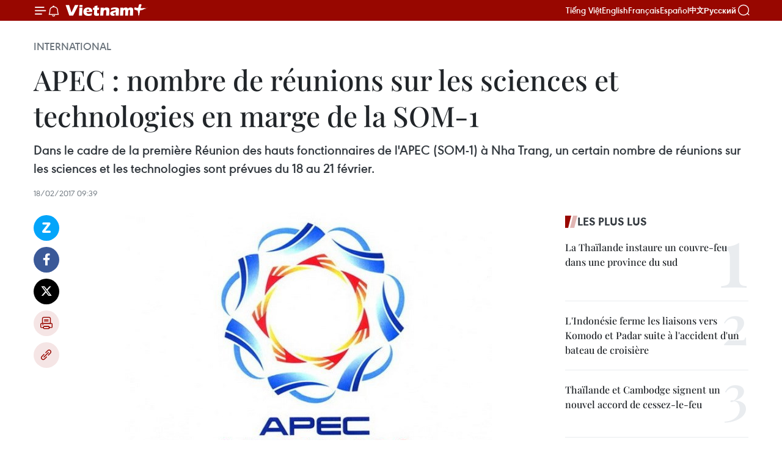

--- FILE ---
content_type: text/html;charset=utf-8
request_url: https://fr.vietnamplus.vn/apec-nombre-de-reunions-sur-les-sciences-et-technologies-en-marge-de-la-som-1-post85775.vnp
body_size: 22834
content:
<!DOCTYPE html> <html lang="fr" class="fr"> <head> <title>APEC : nombre de réunions sur les sciences et technologies en marge de la SOM-1 | Vietnam+ (VietnamPlus)</title> <meta name="description" content="Dans le cadre de la première Réunion des hauts fonctionnaires de l&#39;APEC (SOM-1) à Nha Trang, un certain nombre de réunions sur les sciences et les technologies sont prévues du 18 au 21 février."/> <meta name="keywords" content="APEC, SOM-1, Nha Trang"/> <meta name="news_keywords" content="APEC, SOM-1, Nha Trang"/> <meta http-equiv="Content-Type" content="text/html; charset=utf-8" /> <meta http-equiv="X-UA-Compatible" content="IE=edge"/> <meta http-equiv="refresh" content="1800" /> <meta name="revisit-after" content="1 days" /> <meta name="viewport" content="width=device-width, initial-scale=1"> <meta http-equiv="content-language" content="vi" /> <meta name="format-detection" content="telephone=no"/> <meta name="format-detection" content="address=no"/> <meta name="apple-mobile-web-app-capable" content="yes"> <meta name="apple-mobile-web-app-status-bar-style" content="black"> <meta name="apple-mobile-web-app-title" content="Vietnam+ (VietnamPlus)"/> <meta name="referrer" content="no-referrer-when-downgrade"/> <link rel="shortcut icon" href="https://media.vietnamplus.vn/assets/web/styles/img/favicon.ico" type="image/x-icon" /> <link rel="preconnect" href="https://media.vietnamplus.vn"/> <link rel="dns-prefetch" href="https://media.vietnamplus.vn"/> <link rel="preconnect" href="//www.google-analytics.com" /> <link rel="preconnect" href="//www.googletagmanager.com" /> <link rel="preconnect" href="//stc.za.zaloapp.com" /> <link rel="preconnect" href="//fonts.googleapis.com" /> <link rel="preconnect" href="//pagead2.googlesyndication.com"/> <link rel="preconnect" href="//tpc.googlesyndication.com"/> <link rel="preconnect" href="//securepubads.g.doubleclick.net"/> <link rel="preconnect" href="//accounts.google.com"/> <link rel="preconnect" href="//adservice.google.com"/> <link rel="preconnect" href="//adservice.google.com.vn"/> <link rel="preconnect" href="//www.googletagservices.com"/> <link rel="preconnect" href="//partner.googleadservices.com"/> <link rel="preconnect" href="//tpc.googlesyndication.com"/> <link rel="preconnect" href="//za.zdn.vn"/> <link rel="preconnect" href="//sp.zalo.me"/> <link rel="preconnect" href="//connect.facebook.net"/> <link rel="preconnect" href="//www.facebook.com"/> <link rel="dns-prefetch" href="//www.google-analytics.com" /> <link rel="dns-prefetch" href="//www.googletagmanager.com" /> <link rel="dns-prefetch" href="//stc.za.zaloapp.com" /> <link rel="dns-prefetch" href="//fonts.googleapis.com" /> <link rel="dns-prefetch" href="//pagead2.googlesyndication.com"/> <link rel="dns-prefetch" href="//tpc.googlesyndication.com"/> <link rel="dns-prefetch" href="//securepubads.g.doubleclick.net"/> <link rel="dns-prefetch" href="//accounts.google.com"/> <link rel="dns-prefetch" href="//adservice.google.com"/> <link rel="dns-prefetch" href="//adservice.google.com.vn"/> <link rel="dns-prefetch" href="//www.googletagservices.com"/> <link rel="dns-prefetch" href="//partner.googleadservices.com"/> <link rel="dns-prefetch" href="//tpc.googlesyndication.com"/> <link rel="dns-prefetch" href="//za.zdn.vn"/> <link rel="dns-prefetch" href="//sp.zalo.me"/> <link rel="dns-prefetch" href="//connect.facebook.net"/> <link rel="dns-prefetch" href="//www.facebook.com"/> <link rel="dns-prefetch" href="//graph.facebook.com"/> <link rel="dns-prefetch" href="//static.xx.fbcdn.net"/> <link rel="dns-prefetch" href="//staticxx.facebook.com"/> <script> var cmsConfig = { domainDesktop: 'https://fr.vietnamplus.vn', domainMobile: 'https://fr.vietnamplus.vn', domainApi: 'https://fr-api.vietnamplus.vn', domainStatic: 'https://media.vietnamplus.vn', domainLog: 'https://fr-log.vietnamplus.vn', googleAnalytics: 'G\-XG2Q9PW0XH', siteId: 0, pageType: 1, objectId: 85775, adsZone: 364, allowAds: true, adsLazy: true, antiAdblock: true, }; if (window.location.protocol !== 'https:' && window.location.hostname.indexOf('vietnamplus.vn') !== -1) { window.location = 'https://' + window.location.hostname + window.location.pathname + window.location.hash; } var USER_AGENT=window.navigator&&(window.navigator.userAgent||window.navigator.vendor)||window.opera||"",IS_MOBILE=/Android|webOS|iPhone|iPod|BlackBerry|Windows Phone|IEMobile|Mobile Safari|Opera Mini/i.test(USER_AGENT),IS_REDIRECT=!1;function setCookie(e,o,i){var n=new Date,i=(n.setTime(n.getTime()+24*i*60*60*1e3),"expires="+n.toUTCString());document.cookie=e+"="+o+"; "+i+";path=/;"}function getCookie(e){var o=document.cookie.indexOf(e+"="),i=o+e.length+1;return!o&&e!==document.cookie.substring(0,e.length)||-1===o?null:(-1===(e=document.cookie.indexOf(";",i))&&(e=document.cookie.length),unescape(document.cookie.substring(i,e)))}IS_MOBILE&&getCookie("isDesktop")&&(setCookie("isDesktop",1,-1),window.location=window.location.pathname.replace(".amp", ".vnp")+window.location.search,IS_REDIRECT=!0); </script> <script> if(USER_AGENT && USER_AGENT.indexOf("facebot") <= 0 && USER_AGENT.indexOf("facebookexternalhit") <= 0) { var query = ''; var hash = ''; if (window.location.search) query = window.location.search; if (window.location.hash) hash = window.location.hash; var canonicalUrl = 'https://fr.vietnamplus.vn/apec-nombre-de-reunions-sur-les-sciences-et-technologies-en-marge-de-la-som-1-post85775.vnp' + query + hash ; var curUrl = decodeURIComponent(window.location.href); if(!location.port && canonicalUrl.startsWith("http") && curUrl != canonicalUrl){ window.location.replace(canonicalUrl); } } </script> <meta property="fb:pages" content="120834779440" /> <meta property="fb:app_id" content="1960985707489919" /> <meta name="author" content="Vietnam+ (VietnamPlus)" /> <meta name="copyright" content="Copyright © 2026 by Vietnam+ (VietnamPlus)" /> <meta name="RATING" content="GENERAL" /> <meta name="GENERATOR" content="Vietnam+ (VietnamPlus)" /> <meta content="Vietnam+ (VietnamPlus)" itemprop="sourceOrganization" name="source"/> <meta content="news" itemprop="genre" name="medium"/> <meta name="robots" content="noarchive, max-image-preview:large, index, follow" /> <meta name="GOOGLEBOT" content="noarchive, max-image-preview:large, index, follow" /> <link rel="canonical" href="https://fr.vietnamplus.vn/apec-nombre-de-reunions-sur-les-sciences-et-technologies-en-marge-de-la-som-1-post85775.vnp" /> <meta property="og:site_name" content="Vietnam+ (VietnamPlus)"/> <meta property="og:rich_attachment" content="true"/> <meta property="og:type" content="article"/> <meta property="og:url" content="https://fr.vietnamplus.vn/apec-nombre-de-reunions-sur-les-sciences-et-technologies-en-marge-de-la-som-1-post85775.vnp"/> <meta property="og:image" content="https://mediafr.vietnamplus.vn/images/f7bdd265dc3b1373bc7e1f8305ab7b24f8902325715ca735e2bb0c990a186f873a1973d4413b41d904be1a667f9906f049d2f4a7062e9366272daa6ec6f8f143/bieutrung.jpg.webp"/> <meta property="og:image:width" content="1200"/> <meta property="og:image:height" content="630"/> <meta property="og:title" content="APEC : nombre de réunions sur les sciences et technologies en marge de la SOM-1"/> <meta property="og:description" content="Dans le cadre de la première Réunion des hauts fonctionnaires de l&#39;APEC (SOM-1) à Nha Trang, un certain nombre de réunions sur les sciences et les technologies sont prévues du 18 au 21 février."/> <meta name="twitter:card" value="summary"/> <meta name="twitter:url" content="https://fr.vietnamplus.vn/apec-nombre-de-reunions-sur-les-sciences-et-technologies-en-marge-de-la-som-1-post85775.vnp"/> <meta name="twitter:title" content="APEC : nombre de réunions sur les sciences et technologies en marge de la SOM-1"/> <meta name="twitter:description" content="Dans le cadre de la première Réunion des hauts fonctionnaires de l&#39;APEC (SOM-1) à Nha Trang, un certain nombre de réunions sur les sciences et les technologies sont prévues du 18 au 21 février."/> <meta name="twitter:image" content="https://mediafr.vietnamplus.vn/images/f7bdd265dc3b1373bc7e1f8305ab7b24f8902325715ca735e2bb0c990a186f873a1973d4413b41d904be1a667f9906f049d2f4a7062e9366272daa6ec6f8f143/bieutrung.jpg.webp"/> <meta name="twitter:site" content="@Vietnam+ (VietnamPlus)"/> <meta name="twitter:creator" content="@Vietnam+ (VietnamPlus)"/> <meta property="article:publisher" content="https://www.facebook.com/VietnamPlus" /> <meta property="article:tag" content="APEC, SOM-1, Nha Trang"/> <meta property="article:section" content="International,Sciences" /> <meta property="article:published_time" content="2017-02-18T16:39:31+0700"/> <meta property="article:modified_time" content="2017-02-18T16:39:31+0700"/> <script type="application/ld+json"> { "@context": "http://schema.org", "@type": "Organization", "name": "Vietnam+ (VietnamPlus)", "url": "https://fr.vietnamplus.vn", "logo": "https://media.vietnamplus.vn/assets/web/styles/img/logo.png", "foundingDate": "2008", "founders": [ { "@type": "Person", "name": "Thông tấn xã Việt Nam (TTXVN)" } ], "address": [ { "@type": "PostalAddress", "streetAddress": "Số 05 Lý Thường Kiệt - Hà Nội - Việt Nam", "addressLocality": "Hà Nội City", "addressRegion": "Northeast", "postalCode": "100000", "addressCountry": "VNM" } ], "contactPoint": [ { "@type": "ContactPoint", "telephone": "+84-243-941-1349", "contactType": "customer service" }, { "@type": "ContactPoint", "telephone": "+84-243-941-1348", "contactType": "customer service" } ], "sameAs": [ "https://www.facebook.com/VietnamPlus", "https://www.tiktok.com/@vietnamplus", "https://twitter.com/vietnamplus", "https://www.youtube.com/c/BaoVietnamPlus" ] } </script> <script type="application/ld+json"> { "@context" : "https://schema.org", "@type" : "WebSite", "name": "Vietnam+ (VietnamPlus)", "url": "https://fr.vietnamplus.vn", "alternateName" : "Báo điện tử VIETNAMPLUS, Cơ quan của Thông tấn xã Việt Nam (TTXVN)", "potentialAction": { "@type": "SearchAction", "target": { "@type": "EntryPoint", "urlTemplate": "https://fr.vietnamplus.vn/search/?q={search_term_string}" }, "query-input": "required name=search_term_string" } } </script> <script type="application/ld+json"> { "@context":"http://schema.org", "@type":"BreadcrumbList", "itemListElement":[ { "@type":"ListItem", "position":1, "item":{ "@id":"https://fr.vietnamplus.vn/international/", "name":"International" } } ] } </script> <script type="application/ld+json"> { "@context": "http://schema.org", "@type": "NewsArticle", "mainEntityOfPage":{ "@type":"WebPage", "@id":"https://fr.vietnamplus.vn/apec-nombre-de-reunions-sur-les-sciences-et-technologies-en-marge-de-la-som-1-post85775.vnp" }, "headline": "APEC : nombre de réunions sur les sciences et technologies en marge de la SOM-1", "description": "Dans le cadre de la première Réunion des hauts fonctionnaires de l'APEC (SOM-1) à Nha Trang, un certain nombre de réunions sur les sciences et les technologies sont prévues du 18 au 21 février.", "image": { "@type": "ImageObject", "url": "https://mediafr.vietnamplus.vn/images/f7bdd265dc3b1373bc7e1f8305ab7b24f8902325715ca735e2bb0c990a186f873a1973d4413b41d904be1a667f9906f049d2f4a7062e9366272daa6ec6f8f143/bieutrung.jpg.webp", "width" : 1200, "height" : 675 }, "datePublished": "2017-02-18T16:39:31+0700", "dateModified": "2017-02-18T16:39:31+0700", "author": { "@type": "Person", "name": "" }, "publisher": { "@type": "Organization", "name": "Vietnam+ (VietnamPlus)", "logo": { "@type": "ImageObject", "url": "https://media.vietnamplus.vn/assets/web/styles/img/logo.png" } } } </script> <link rel="preload" href="https://media.vietnamplus.vn/assets/web/styles/css/main.min-1.0.15.css" as="style"> <link rel="preload" href="https://media.vietnamplus.vn/assets/web/js/main.min-1.0.33.js" as="script"> <link rel="preload" href="https://media.vietnamplus.vn/assets/web/js/detail.min-1.0.15.js" as="script"> <link rel="preload" href="https://common.mcms.one/assets/styles/css/vietnamplus-1.0.0.css" as="style"> <link rel="stylesheet" href="https://common.mcms.one/assets/styles/css/vietnamplus-1.0.0.css"> <link id="cms-style" rel="stylesheet" href="https://media.vietnamplus.vn/assets/web/styles/css/main.min-1.0.15.css"> <style>.infographic-page { overflow-x: hidden;
}</style> <script type="text/javascript"> var _metaOgUrl = 'https://fr.vietnamplus.vn/apec-nombre-de-reunions-sur-les-sciences-et-technologies-en-marge-de-la-som-1-post85775.vnp'; var page_title = document.title; var tracked_url = window.location.pathname + window.location.search + window.location.hash; var cate_path = 'international'; if (cate_path.length > 0) { tracked_url = "/" + cate_path + tracked_url; } </script> <script async="" src="https://www.googletagmanager.com/gtag/js?id=G-XG2Q9PW0XH"></script> <script> window.dataLayer = window.dataLayer || []; function gtag(){dataLayer.push(arguments);} gtag('js', new Date()); gtag('config', 'G-XG2Q9PW0XH', {page_path: tracked_url}); </script> <script>window.dataLayer = window.dataLayer || [];dataLayer.push({'pageCategory': '/international'});</script> <script> window.dataLayer = window.dataLayer || []; dataLayer.push({ 'event': 'Pageview', 'articleId': '85775', 'articleTitle': 'APEC : nombre de réunions sur les sciences et technologies en marge de la SOM-1', 'articleCategory': 'International,Sciences', 'articleAlowAds': true, 'articleType': 'detail', 'articleTags': 'APEC, SOM-1, Nha Trang', 'articlePublishDate': '2017-02-18T16:39:31+0700', 'articleThumbnail': 'https://mediafr.vietnamplus.vn/images/f7bdd265dc3b1373bc7e1f8305ab7b24f8902325715ca735e2bb0c990a186f873a1973d4413b41d904be1a667f9906f049d2f4a7062e9366272daa6ec6f8f143/bieutrung.jpg.webp', 'articleShortUrl': 'https://fr.vietnamplus.vn/apec-nombre-de-reunions-sur-les-sciences-et-technologies-en-marge-de-la-som-1-post85775.vnp', 'articleFullUrl': 'https://fr.vietnamplus.vn/apec-nombre-de-reunions-sur-les-sciences-et-technologies-en-marge-de-la-som-1-post85775.vnp', }); </script> <script type='text/javascript'> gtag('event', 'article_page',{ 'articleId': '85775', 'articleTitle': 'APEC : nombre de réunions sur les sciences et technologies en marge de la SOM-1', 'articleCategory': 'International,Sciences', 'articleAlowAds': true, 'articleType': 'detail', 'articleTags': 'APEC, SOM-1, Nha Trang', 'articlePublishDate': '2017-02-18T16:39:31+0700', 'articleThumbnail': 'https://mediafr.vietnamplus.vn/images/f7bdd265dc3b1373bc7e1f8305ab7b24f8902325715ca735e2bb0c990a186f873a1973d4413b41d904be1a667f9906f049d2f4a7062e9366272daa6ec6f8f143/bieutrung.jpg.webp', 'articleShortUrl': 'https://fr.vietnamplus.vn/apec-nombre-de-reunions-sur-les-sciences-et-technologies-en-marge-de-la-som-1-post85775.vnp', 'articleFullUrl': 'https://fr.vietnamplus.vn/apec-nombre-de-reunions-sur-les-sciences-et-technologies-en-marge-de-la-som-1-post85775.vnp', }); </script> <script>(function(w,d,s,l,i){w[l]=w[l]||[];w[l].push({'gtm.start': new Date().getTime(),event:'gtm.js'});var f=d.getElementsByTagName(s)[0], j=d.createElement(s),dl=l!='dataLayer'?'&l='+l:'';j.async=true;j.src= 'https://www.googletagmanager.com/gtm.js?id='+i+dl;f.parentNode.insertBefore(j,f); })(window,document,'script','dataLayer','GTM-5WM58F3N');</script> <script type="text/javascript"> !function(){"use strict";function e(e){var t=!(arguments.length>1&&void 0!==arguments[1])||arguments[1],c=document.createElement("script");c.src=e,t?c.type="module":(c.async=!0,c.type="text/javascript",c.setAttribute("nomodule",""));var n=document.getElementsByTagName("script")[0];n.parentNode.insertBefore(c,n)}!function(t,c){!function(t,c,n){var a,o,r;n.accountId=c,null!==(a=t.marfeel)&&void 0!==a||(t.marfeel={}),null!==(o=(r=t.marfeel).cmd)&&void 0!==o||(r.cmd=[]),t.marfeel.config=n;var i="https://sdk.mrf.io/statics";e("".concat(i,"/marfeel-sdk.js?id=").concat(c),!0),e("".concat(i,"/marfeel-sdk.es5.js?id=").concat(c),!1)}(t,c,arguments.length>2&&void 0!==arguments[2]?arguments[2]:{})}(window,2272,{} )}(); </script> <script async src="https://sp.zalo.me/plugins/sdk.js"></script> </head> <body class="detail-page"> <div id="sdaWeb_SdaMasthead" class="rennab rennab-top" data-platform="1" data-position="Web_SdaMasthead"> </div> <header class=" site-header"> <div class="sticky"> <div class="container"> <i class="ic-menu"></i> <i class="ic-bell"></i> <div id="header-news" class="pick-news hidden" data-source="header-latest-news"></div> <a class="small-logo" href="/" title="Vietnam+ (VietnamPlus)">Vietnam+ (VietnamPlus)</a> <ul class="menu"> <li> <a href="https://www.vietnamplus.vn" title="Tiếng Việt" target="_blank">Tiếng Việt</a> </li> <li> <a href="https://en.vietnamplus.vn" title="English" target="_blank" rel="nofollow">English</a> </li> <li> <a href="https://fr.vietnamplus.vn" title="Français" target="_blank" rel="nofollow">Français</a> </li> <li> <a href="https://es.vietnamplus.vn" title="Español" target="_blank" rel="nofollow">Español</a> </li> <li> <a href="https://zh.vietnamplus.vn" title="中文" target="_blank" rel="nofollow">中文</a> </li> <li> <a href="https://ru.vietnamplus.vn" title="Русский" target="_blank" rel="nofollow">Русский</a> </li> </ul> <div class="search-wrapper"> <i class="ic-search"></i> <input type="text" class="search txtsearch" placeholder="Mot clé"> </div> </div> </div> </header> <div class="site-body"> <div id="sdaWeb_SdaBackground" class="rennab " data-platform="1" data-position="Web_SdaBackground"> </div> <div class="container"> <div class="breadcrumb breadcrumb-detail"> <h2 class="main"> <a href="https://fr.vietnamplus.vn/international/" title="International" class="active">International</a> </h2> </div> <div id="sdaWeb_SdaTop" class="rennab " data-platform="1" data-position="Web_SdaTop"> </div> <div class="article"> <h1 class="article__title cms-title "> APEC : nombre de réunions sur les sciences et technologies en marge de la SOM-1 </h1> <div class="article__sapo cms-desc"> Dans le cadre de la première Réunion des hauts fonctionnaires de l'APEC (SOM-1) à Nha Trang, un certain nombre de réunions sur les sciences et les technologies sont prévues du 18 au 21 février. </div> <div id="sdaWeb_SdaArticleAfterSapo" class="rennab " data-platform="1" data-position="Web_SdaArticleAfterSapo"> </div> <div class="article__meta"> <time class="time" datetime="2017-02-18T16:39:31+0700" data-time="1487410771" data-friendly="false">samedi 18 février 2017 16:39</time> <meta class="cms-date" itemprop="datePublished" content="2017-02-18T16:39:31+0700"> </div> <div class="col"> <div class="main-col content-col"> <div class="article__body zce-content-body cms-body" itemprop="articleBody"> <div class="social-pin sticky article__social"> <a href="javascript:void(0);" class="zl zalo-share-button" title="Zalo" data-href="https://fr.vietnamplus.vn/apec-nombre-de-reunions-sur-les-sciences-et-technologies-en-marge-de-la-som-1-post85775.vnp" data-oaid="4486284411240520426" data-layout="1" data-color="blue" data-customize="true">Zalo</a> <a href="javascript:void(0);" class="item fb" data-href="https://fr.vietnamplus.vn/apec-nombre-de-reunions-sur-les-sciences-et-technologies-en-marge-de-la-som-1-post85775.vnp" data-rel="facebook" title="Facebook">Facebook</a> <a href="javascript:void(0);" class="item tw" data-href="https://fr.vietnamplus.vn/apec-nombre-de-reunions-sur-les-sciences-et-technologies-en-marge-de-la-som-1-post85775.vnp" data-rel="twitter" title="Twitter">Twitter</a> <a href="javascript:void(0);" class="bookmark sendbookmark hidden" onclick="ME.sendBookmark(this, 85775);" data-id="85775" title="marque-pages">marque-pages</a> <a href="javascript:void(0);" class="print sendprint" title="Print" data-href="/print-85775.html">Impression</a> <a href="javascript:void(0);" class="item link" data-href="https://fr.vietnamplus.vn/apec-nombre-de-reunions-sur-les-sciences-et-technologies-en-marge-de-la-som-1-post85775.vnp" data-rel="copy" title="Copy link">Copy link</a> </div> <div class="article-photo"> <a href="/Uploaded_FR/HD1/2017_02_18/bieutrung.jpg" rel="nofollow" target="_blank"><img alt="APEC : nombre de réunions sur les sciences et technologies en marge de la SOM-1 ảnh 1" src="[data-uri]" class="lazyload cms-photo" data-large-src="https://mediafr.vietnamplus.vn/images/33e0b6e9e64bc3c1817db4b0200c0d1e67cb99e2e648f9b29a538a5972c9267c359bcca32e216a50e842e836a90eb943/bieutrung.jpg" data-src="https://mediafr.vietnamplus.vn/images/68f2576c032ecf9e9a26d2c81c381417ddf7e5cb2de9073b9db286ce070badbd694496b72db9e537baf4f05ffb60f940/bieutrung.jpg" title="APEC : nombre de réunions sur les sciences et technologies en marge de la SOM-1 ảnh 1"></a><span>Photo d'illustration. Source: VNA</span>
</div>
<p style="text-align: justify;">Hanoï (VNA) – Dans le cadre de la première Réunion des hauts fonctionnaires de l'APEC (SOM-1) à Nha Trang, province de Khanh Hoa (Centre), un certain nombre de réunions sur les sciences et les technologies sont programmées du 18 au 21 février.</p>
<p style="text-align: justify;">Il s'agit notamment de la 9<sup>e</sup> Réunion du Partenariat de l'APEC sur les politiques en matière de sciences, de technologies et d’innovation (PPSTI-9), de la première Réunion du sous-comité de l'APEC sur les normes et la conformité (SCSC-1) et de la 44e Réunion du Groupe d'experts de l'APEC sur la propriété intellectuelle (IPEG-44).</p>
<p style="text-align: justify;">Une délégation vietnamienne conduite par le vice-ministre des Sciences et des Technologies, Tran Quoc Khanh, assiste à ces réunions.</p>
<div class="sda_middle"> <div id="sdaWeb_SdaArticleMiddle" class="rennab fyi" data-platform="1" data-position="Web_SdaArticleMiddle"> </div>
</div>
<p style="text-align: justify;">Lors de la PPSTI-9, le Vietnam présentera ses nouvelles propositions sur le développement d'un écosystème entrepreneurial des start-up et mettra à jour un projet en cours sur la promotion de la coopération dans le commerce et l'investissement pour les travaux de recherche scientifique et le développement des technologies prometteuses sur les marchés étrangers jusqu'en 2020. Il rendra public des informations relatives au Prix scientifique de l'APEC pour l'innovation, la recherche et l'éducation (ASPIRE).</p>
<p style="text-align: justify;">Dans le cadre de la SCSC-1, les participants chercheront à faciliter le commerce régional et l'économie numérique, tout en mettant l'accent sur les bonnes pratiques réglementaires (GRP) axées sur le développement d'infrastructures nationales et de priorités telles que la sécurité alimentaire, la protection de l’environnement et le développement de villes intelligentes.</p>
<p style="text-align: justify;">Les délégués discuteront également de mesures techniques pour aider les micro, petites et moyennes entreprises (MSME) à rejoindre la chaîne d'approvisionnement mondiale.</p>
<div class="sda_middle"> <div id="sdaWeb_SdaArticleMiddle1" class="rennab fyi" data-platform="1" data-position="Web_SdaArticleMiddle1"> </div>
</div>
<p style="text-align: justify;">En tant que président de la SCSC 2017, le Vietnam a avancé une initiative sur les GRP afin de partager l'expérience du pays dans la construction de villes intelligentes.</p>
<p style="text-align: justify;">Lors de l'IPEG-44, les discussions viseront à intensifier les dialogues sur les politiques de propriété intellectuelle, à améliorer l'efficacité du système de protection de la propriété intellectuelle et à mettre en œuvre efficacement l'Accord de l’OMC sur les aspects des droits de propriété intellectuelle qui touchent au commerce (TRIPS) et le Plan d'action collectif (PAC) pour atteindre les objectifs de Bogor sur la libéralisation des échanges et des investissements d'ici 2020.</p>
<p style="text-align: justify;">Lors de cette réunion, les représentants vietnamiens présenteront deux interventions sur les procédures de traitement de l'enregistrement international des marques dans le cadre du système de Madrid et sur les activités d'innovation dans le pays. -VNA</p>
<div class="sda_middle"> <div id="sdaWeb_SdaArticleMiddle2" class="rennab fyi" data-platform="1" data-position="Web_SdaArticleMiddle2"> </div>
</div> <div id="sdaWeb_SdaArticleAfterBody" class="rennab " data-platform="1" data-position="Web_SdaArticleAfterBody"> </div> </div> <div class="article__tag"> <a class="active" href="https://fr.vietnamplus.vn/tag/apec-tag6528.vnp" title="APEC">#APEC</a> <a class="active" href="https://fr.vietnamplus.vn/tag.vnp?q=SOM-1" title="SOM-1">#SOM-1</a> <a class="" href="https://fr.vietnamplus.vn/tag/nha-trang-tag70.vnp" title="Nha Trang">#Nha Trang</a> </div> <div id="sdaWeb_SdaArticleAfterTag" class="rennab " data-platform="1" data-position="Web_SdaArticleAfterTag"> </div> <div class="wrap-social"> <div class="social-pin article__social"> <a href="javascript:void(0);" class="zl zalo-share-button" title="Zalo" data-href="https://fr.vietnamplus.vn/apec-nombre-de-reunions-sur-les-sciences-et-technologies-en-marge-de-la-som-1-post85775.vnp" data-oaid="4486284411240520426" data-layout="1" data-color="blue" data-customize="true">Zalo</a> <a href="javascript:void(0);" class="item fb" data-href="https://fr.vietnamplus.vn/apec-nombre-de-reunions-sur-les-sciences-et-technologies-en-marge-de-la-som-1-post85775.vnp" data-rel="facebook" title="Facebook">Facebook</a> <a href="javascript:void(0);" class="item tw" data-href="https://fr.vietnamplus.vn/apec-nombre-de-reunions-sur-les-sciences-et-technologies-en-marge-de-la-som-1-post85775.vnp" data-rel="twitter" title="Twitter">Twitter</a> <a href="javascript:void(0);" class="bookmark sendbookmark hidden" onclick="ME.sendBookmark(this, 85775);" data-id="85775" title="marque-pages">marque-pages</a> <a href="javascript:void(0);" class="print sendprint" title="Print" data-href="/print-85775.html">Impression</a> <a href="javascript:void(0);" class="item link" data-href="https://fr.vietnamplus.vn/apec-nombre-de-reunions-sur-les-sciences-et-technologies-en-marge-de-la-som-1-post85775.vnp" data-rel="copy" title="Copy link">Copy link</a> </div> <a href="https://news.google.com/publications/CAAqBwgKMN-18wowlLWFAw?hl=vi&gl=VN&ceid=VN%3Avi" class="google-news" target="_blank" title="Google News">Suivez VietnamPlus</a> </div> <div id="sdaWeb_SdaArticleAfterBody1" class="rennab " data-platform="1" data-position="Web_SdaArticleAfterBody1"> </div> <div id="sdaWeb_SdaArticleAfterBody2" class="rennab " data-platform="1" data-position="Web_SdaArticleAfterBody2"> </div> <div class="box-related-news"> <h3 class="box-heading"> <span class="title">Sur le même sujet</span> </h3> <div class="box-content" data-source="related-news"> <article class="story"> <figure class="story__thumb"> <a class="cms-link" href="https://fr.vietnamplus.vn/la-som-1-affirme-la-volonte-de-lapec-dimpulser-la-croissance-et-la-connectivite-post85517.vnp" title="La SOM 1 affirme la volonté de l’APEC d’impulser la croissance et la connectivité"> <img class="lazyload" src="[data-uri]" data-src="https://mediafr.vietnamplus.vn/images/[base64]/Les_delegues_lors_de_la_ceremonie_inaugurale_VNA.jpg.webp" data-srcset="https://mediafr.vietnamplus.vn/images/[base64]/Les_delegues_lors_de_la_ceremonie_inaugurale_VNA.jpg.webp 1x, https://mediafr.vietnamplus.vn/images/[base64]/Les_delegues_lors_de_la_ceremonie_inaugurale_VNA.jpg.webp 2x" alt="La SOM 1 affirme la volonté de l’APEC d’impulser la croissance et la connectivité"> <noscript><img src="https://mediafr.vietnamplus.vn/images/[base64]/Les_delegues_lors_de_la_ceremonie_inaugurale_VNA.jpg.webp" srcset="https://mediafr.vietnamplus.vn/images/[base64]/Les_delegues_lors_de_la_ceremonie_inaugurale_VNA.jpg.webp 1x, https://mediafr.vietnamplus.vn/images/[base64]/Les_delegues_lors_de_la_ceremonie_inaugurale_VNA.jpg.webp 2x" alt="La SOM 1 affirme la volonté de l’APEC d’impulser la croissance et la connectivité" class="image-fallback"></noscript> </a> </figure> <h2 class="story__heading" data-tracking="85517"> <a class=" cms-link" href="https://fr.vietnamplus.vn/la-som-1-affirme-la-volonte-de-lapec-dimpulser-la-croissance-et-la-connectivite-post85517.vnp" title="La SOM 1 affirme la volonté de l’APEC d’impulser la croissance et la connectivité"> La SOM 1 affirme la volonté de l’APEC d’impulser la croissance et la connectivité </a> </h2> <time class="time" datetime="2017-02-10T15:34:00+0700" data-time="1486715640"> 10/02/2017 15:34 </time> <div class="story__summary story__shorten"> La première conférence des hauts officiels de l’APEC (SOM 1) et les réunions connexes seront organisées du 18 février au 3 mars dans la ville de Nha Trang dans le cadre de l’Année de l’APEC Vietnam 2017. </div> </article> <article class="story"> <figure class="story__thumb"> <a class="cms-link" href="https://fr.vietnamplus.vn/apec-2017-la-som-1-et-les-reunions-connexes-se-tiendront-dans-la-ville-de-nha-trang-post85602.vnp" title="APEC 2017: la SOM 1 et les réunions connexes se tiendront dans la ville de Nha Trang"> <img class="lazyload" src="[data-uri]" data-src="https://mediafr.vietnamplus.vn/images/d46bcb34ef998b09e0bae168b2a8b60e76a5700efbe873c797b758c988480e944f8f5588b2c4a51418311f5faaf3df906ad379562fabb7a2e21bab8da96997cb/apec.jpg.webp" data-srcset="https://mediafr.vietnamplus.vn/images/d46bcb34ef998b09e0bae168b2a8b60e76a5700efbe873c797b758c988480e944f8f5588b2c4a51418311f5faaf3df906ad379562fabb7a2e21bab8da96997cb/apec.jpg.webp 1x, https://mediafr.vietnamplus.vn/images/dff54262a5435959c670ef13b2e0a72876a5700efbe873c797b758c988480e944f8f5588b2c4a51418311f5faaf3df906ad379562fabb7a2e21bab8da96997cb/apec.jpg.webp 2x" alt="APEC 2017: la SOM 1 et les réunions connexes se tiendront dans la ville de Nha Trang"> <noscript><img src="https://mediafr.vietnamplus.vn/images/d46bcb34ef998b09e0bae168b2a8b60e76a5700efbe873c797b758c988480e944f8f5588b2c4a51418311f5faaf3df906ad379562fabb7a2e21bab8da96997cb/apec.jpg.webp" srcset="https://mediafr.vietnamplus.vn/images/d46bcb34ef998b09e0bae168b2a8b60e76a5700efbe873c797b758c988480e944f8f5588b2c4a51418311f5faaf3df906ad379562fabb7a2e21bab8da96997cb/apec.jpg.webp 1x, https://mediafr.vietnamplus.vn/images/dff54262a5435959c670ef13b2e0a72876a5700efbe873c797b758c988480e944f8f5588b2c4a51418311f5faaf3df906ad379562fabb7a2e21bab8da96997cb/apec.jpg.webp 2x" alt="APEC 2017: la SOM 1 et les réunions connexes se tiendront dans la ville de Nha Trang" class="image-fallback"></noscript> </a> </figure> <h2 class="story__heading" data-tracking="85602"> <a class=" cms-link" href="https://fr.vietnamplus.vn/apec-2017-la-som-1-et-les-reunions-connexes-se-tiendront-dans-la-ville-de-nha-trang-post85602.vnp" title="APEC 2017: la SOM 1 et les réunions connexes se tiendront dans la ville de Nha Trang"> APEC 2017: la SOM 1 et les réunions connexes se tiendront dans la ville de Nha Trang </a> </h2> <time class="time" datetime="2017-02-13T16:28:18+0700" data-time="1486978098"> 13/02/2017 16:28 </time> <div class="story__summary story__shorten"> La première conférence des hauts officiels de l’APEC (SOM 1) et les réunions connexes seront organisées du 18 février au 3 mars dans la ville de Nha Trang, province de Khanh Hoa (Centre) </div> </article> <article class="story"> <figure class="story__thumb"> <a class="cms-link" href="https://fr.vietnamplus.vn/apec-plus-de-170-journalistes-couvrent-le-som-1-et-ses-reunions-connexes-post85758.vnp" title="APEC : plus de 170 journalistes couvrent le SOM 1 et ses réunions connexes"> <img class="lazyload" src="[data-uri]" data-src="https://mediafr.vietnamplus.vn/images/d46bcb34ef998b09e0bae168b2a8b60e76a5700efbe873c797b758c988480e94f102f7042a5c0c91a74a1144ce0f392c7f5d691fba4779cd6ed476e3b081861a/171526496ts.jpg.webp" data-srcset="https://mediafr.vietnamplus.vn/images/d46bcb34ef998b09e0bae168b2a8b60e76a5700efbe873c797b758c988480e94f102f7042a5c0c91a74a1144ce0f392c7f5d691fba4779cd6ed476e3b081861a/171526496ts.jpg.webp 1x, https://mediafr.vietnamplus.vn/images/dff54262a5435959c670ef13b2e0a72876a5700efbe873c797b758c988480e94f102f7042a5c0c91a74a1144ce0f392c7f5d691fba4779cd6ed476e3b081861a/171526496ts.jpg.webp 2x" alt="APEC : plus de 170 journalistes couvrent le SOM 1 et ses réunions connexes"> <noscript><img src="https://mediafr.vietnamplus.vn/images/d46bcb34ef998b09e0bae168b2a8b60e76a5700efbe873c797b758c988480e94f102f7042a5c0c91a74a1144ce0f392c7f5d691fba4779cd6ed476e3b081861a/171526496ts.jpg.webp" srcset="https://mediafr.vietnamplus.vn/images/d46bcb34ef998b09e0bae168b2a8b60e76a5700efbe873c797b758c988480e94f102f7042a5c0c91a74a1144ce0f392c7f5d691fba4779cd6ed476e3b081861a/171526496ts.jpg.webp 1x, https://mediafr.vietnamplus.vn/images/dff54262a5435959c670ef13b2e0a72876a5700efbe873c797b758c988480e94f102f7042a5c0c91a74a1144ce0f392c7f5d691fba4779cd6ed476e3b081861a/171526496ts.jpg.webp 2x" alt="APEC : plus de 170 journalistes couvrent le SOM 1 et ses réunions connexes" class="image-fallback"></noscript> </a> </figure> <h2 class="story__heading" data-tracking="85758"> <a class=" cms-link" href="https://fr.vietnamplus.vn/apec-plus-de-170-journalistes-couvrent-le-som-1-et-ses-reunions-connexes-post85758.vnp" title="APEC : plus de 170 journalistes couvrent le SOM 1 et ses réunions connexes"> APEC : plus de 170 journalistes couvrent le SOM 1 et ses réunions connexes </a> </h2> <time class="time" datetime="2017-02-17T15:45:00+0700" data-time="1487321100"> 17/02/2017 15:45 </time> <div class="story__summary story__shorten"> Plus de 170 journalistes domestiques et étrangers se sont ​inscrits pour couvrir la première conférence des hauts officiels de l’APEC et les réunions connexes qui auront lieu dans la ville de Nha Trang. </div> </article> </div> </div> <div id="sdaWeb_SdaArticleAfterRelated" class="rennab " data-platform="1" data-position="Web_SdaArticleAfterRelated"> </div> <div class="timeline secondary"> <h3 class="box-heading"> <a href="https://fr.vietnamplus.vn/international/" title="International" class="title"> Voir plus </a> </h3> <div class="box-content content-list" data-source="recommendation-364"> <article class="story" data-id="257820"> <figure class="story__thumb"> <a class="cms-link" href="https://fr.vietnamplus.vn/onu-le-vietnam-plaide-pour-une-reforme-substantielle-du-conseil-de-securite-post257820.vnp" title="ONU : Le Vietnam plaide pour une réforme substantielle du Conseil de sécurité"> <img class="lazyload" src="[data-uri]" data-src="https://mediafr.vietnamplus.vn/images/8e98a483fbdc1188ba7e718c1c8b17cb8182cc40ba984446c2e33f61d402b7546d6e10e3c30253c99d77cd795e73a9de835b2a35aa37fbf2ec7ee4bb159e461c/hoang-cong-nguyen.jpg.webp" data-srcset="https://mediafr.vietnamplus.vn/images/8e98a483fbdc1188ba7e718c1c8b17cb8182cc40ba984446c2e33f61d402b7546d6e10e3c30253c99d77cd795e73a9de835b2a35aa37fbf2ec7ee4bb159e461c/hoang-cong-nguyen.jpg.webp 1x, https://mediafr.vietnamplus.vn/images/8fca5519b08d7ebdb673790bf74350818182cc40ba984446c2e33f61d402b7546d6e10e3c30253c99d77cd795e73a9de835b2a35aa37fbf2ec7ee4bb159e461c/hoang-cong-nguyen.jpg.webp 2x" alt="Le ministre-conseiller Nguyên Hoang Nguyên, chargé d’affaires par intérim de la Mission permanente du pays auprès de l’ONU. Photo: VNA"> <noscript><img src="https://mediafr.vietnamplus.vn/images/8e98a483fbdc1188ba7e718c1c8b17cb8182cc40ba984446c2e33f61d402b7546d6e10e3c30253c99d77cd795e73a9de835b2a35aa37fbf2ec7ee4bb159e461c/hoang-cong-nguyen.jpg.webp" srcset="https://mediafr.vietnamplus.vn/images/8e98a483fbdc1188ba7e718c1c8b17cb8182cc40ba984446c2e33f61d402b7546d6e10e3c30253c99d77cd795e73a9de835b2a35aa37fbf2ec7ee4bb159e461c/hoang-cong-nguyen.jpg.webp 1x, https://mediafr.vietnamplus.vn/images/8fca5519b08d7ebdb673790bf74350818182cc40ba984446c2e33f61d402b7546d6e10e3c30253c99d77cd795e73a9de835b2a35aa37fbf2ec7ee4bb159e461c/hoang-cong-nguyen.jpg.webp 2x" alt="Le ministre-conseiller Nguyên Hoang Nguyên, chargé d’affaires par intérim de la Mission permanente du pays auprès de l’ONU. Photo: VNA" class="image-fallback"></noscript> </a> </figure> <h2 class="story__heading" data-tracking="257820"> <a class=" cms-link" href="https://fr.vietnamplus.vn/onu-le-vietnam-plaide-pour-une-reforme-substantielle-du-conseil-de-securite-post257820.vnp" title="ONU : Le Vietnam plaide pour une réforme substantielle du Conseil de sécurité"> ONU : Le Vietnam plaide pour une réforme substantielle du Conseil de sécurité </a> </h2> <time class="time" datetime="2026-01-22T16:35:21+0700" data-time="1769074521"> 22/01/2026 16:35 </time> <div class="story__summary story__shorten"> <p>Le 21 janvier, lors de la première séance plénière des négociations intergouvernementales sur la réforme du Conseil de sécurité de l’ONU, organisées dans le cadre de la 80ᵉ session de l’Assemblée générale à New York, le Vietnam a affirmé son soutien à une réforme substantielle visant à renforcer la représentativité et l’efficacité de cet organe.</p> </div> </article> <article class="story" data-id="257783"> <figure class="story__thumb"> <a class="cms-link" href="https://fr.vietnamplus.vn/le-vietnam-contribue-a-la-construction-de-la-communaute-socioculturelle-de-lasean-post257783.vnp" title="Le Vietnam contribue à la construction de la Communauté socioculturelle de l&#39;ASEAN"> <img class="lazyload" src="[data-uri]" data-src="https://mediafr.vietnamplus.vn/images/99744cc23496dda1191ab041b5e71839acd6c61d4ffad01c38a3ccfb11772044598079c7b5bea11f1df9495dd8b10a89/1-7416.jpg.webp" data-srcset="https://mediafr.vietnamplus.vn/images/99744cc23496dda1191ab041b5e71839acd6c61d4ffad01c38a3ccfb11772044598079c7b5bea11f1df9495dd8b10a89/1-7416.jpg.webp 1x, https://mediafr.vietnamplus.vn/images/b45f905f8a1d998e7735114b0aa991f0acd6c61d4ffad01c38a3ccfb11772044598079c7b5bea11f1df9495dd8b10a89/1-7416.jpg.webp 2x" alt="Vue de la cérémonie de clôture des 33èmes Jeux d&#39;Asie du Sud-Est en Thaïlande en décembre 2025. Photo : VNA"> <noscript><img src="https://mediafr.vietnamplus.vn/images/99744cc23496dda1191ab041b5e71839acd6c61d4ffad01c38a3ccfb11772044598079c7b5bea11f1df9495dd8b10a89/1-7416.jpg.webp" srcset="https://mediafr.vietnamplus.vn/images/99744cc23496dda1191ab041b5e71839acd6c61d4ffad01c38a3ccfb11772044598079c7b5bea11f1df9495dd8b10a89/1-7416.jpg.webp 1x, https://mediafr.vietnamplus.vn/images/b45f905f8a1d998e7735114b0aa991f0acd6c61d4ffad01c38a3ccfb11772044598079c7b5bea11f1df9495dd8b10a89/1-7416.jpg.webp 2x" alt="Vue de la cérémonie de clôture des 33èmes Jeux d&#39;Asie du Sud-Est en Thaïlande en décembre 2025. Photo : VNA" class="image-fallback"></noscript> </a> </figure> <h2 class="story__heading" data-tracking="257783"> <a class=" cms-link" href="https://fr.vietnamplus.vn/le-vietnam-contribue-a-la-construction-de-la-communaute-socioculturelle-de-lasean-post257783.vnp" title="Le Vietnam contribue à la construction de la Communauté socioculturelle de l&#39;ASEAN"> Le Vietnam contribue à la construction de la Communauté socioculturelle de l'ASEAN </a> </h2> <time class="time" datetime="2026-01-21T22:11:54+0700" data-time="1769008314"> 21/01/2026 22:11 </time> <div class="story__summary story__shorten"> <p>Le vice-Premier ministre Bui Thanh Son a signé la décision n° 155/QD-TTg du 20 janvier 2026 approuvant le programme d'action pour la mise en œuvre du Plan stratégique de la Communauté socioculturelle de l'ASEAN (ASCC) au Vietnam pour la période 2026-2035.</p> </div> </article> <article class="story" data-id="257726"> <figure class="story__thumb"> <a class="cms-link" href="https://fr.vietnamplus.vn/le-micro-travail-numerique-nouveau-pilier-discret-de-la-resilience-economique-en-asie-du-sud-est-post257726.vnp" title="Le micro-travail numérique, nouveau pilier discret de la résilience économique en Asie du Sud-Est"> <img class="lazyload" src="[data-uri]" data-src="https://mediafr.vietnamplus.vn/images/99744cc23496dda1191ab041b5e71839b59cdecd79065d904e07365ccd9f70006232531b12327cf86cebb39985dd2989/1-7617.jpg.webp" data-srcset="https://mediafr.vietnamplus.vn/images/99744cc23496dda1191ab041b5e71839b59cdecd79065d904e07365ccd9f70006232531b12327cf86cebb39985dd2989/1-7617.jpg.webp 1x, https://mediafr.vietnamplus.vn/images/b45f905f8a1d998e7735114b0aa991f0b59cdecd79065d904e07365ccd9f70006232531b12327cf86cebb39985dd2989/1-7617.jpg.webp 2x" alt="L’ASEAN s’est fixé pour objectif de construire sa Communauté économique numérique d’ici 2045. (Photo : Banque mondiale)."> <noscript><img src="https://mediafr.vietnamplus.vn/images/99744cc23496dda1191ab041b5e71839b59cdecd79065d904e07365ccd9f70006232531b12327cf86cebb39985dd2989/1-7617.jpg.webp" srcset="https://mediafr.vietnamplus.vn/images/99744cc23496dda1191ab041b5e71839b59cdecd79065d904e07365ccd9f70006232531b12327cf86cebb39985dd2989/1-7617.jpg.webp 1x, https://mediafr.vietnamplus.vn/images/b45f905f8a1d998e7735114b0aa991f0b59cdecd79065d904e07365ccd9f70006232531b12327cf86cebb39985dd2989/1-7617.jpg.webp 2x" alt="L’ASEAN s’est fixé pour objectif de construire sa Communauté économique numérique d’ici 2045. (Photo : Banque mondiale)." class="image-fallback"></noscript> </a> </figure> <h2 class="story__heading" data-tracking="257726"> <a class=" cms-link" href="https://fr.vietnamplus.vn/le-micro-travail-numerique-nouveau-pilier-discret-de-la-resilience-economique-en-asie-du-sud-est-post257726.vnp" title="Le micro-travail numérique, nouveau pilier discret de la résilience économique en Asie du Sud-Est"> Le micro-travail numérique, nouveau pilier discret de la résilience économique en Asie du Sud-Est </a> </h2> <time class="time" datetime="2026-01-21T03:44:08+0700" data-time="1768941848"> 21/01/2026 03:44 </time> <div class="story__summary story__shorten"> <p>Dans plusieurs États membres de l’ASEAN, notamment en Indonésie, aux Philippines et au Vietnam, des millions de personnes participent à une transformation économique discrète en réalisant des micro-tâches numériques rémunérées.</p> </div> </article> <article class="story" data-id="257716"> <figure class="story__thumb"> <a class="cms-link" href="https://fr.vietnamplus.vn/14e-congres-du-parti-une-source-dinspiration-pour-le-mouvement-progressiste-international-post257716.vnp" title="14e Congrès du Parti : une source d’inspiration pour le mouvement progressiste international"> <img class="lazyload" src="[data-uri]" data-src="https://mediafr.vietnamplus.vn/images/8e98a483fbdc1188ba7e718c1c8b17cbdabee42602b1296c7d87bd8724f25beb6ac3c059257e6a776485c5c7c552fe8e835b2a35aa37fbf2ec7ee4bb159e461c/benjamin-pestieau.jpg.webp" data-srcset="https://mediafr.vietnamplus.vn/images/8e98a483fbdc1188ba7e718c1c8b17cbdabee42602b1296c7d87bd8724f25beb6ac3c059257e6a776485c5c7c552fe8e835b2a35aa37fbf2ec7ee4bb159e461c/benjamin-pestieau.jpg.webp 1x, https://mediafr.vietnamplus.vn/images/8fca5519b08d7ebdb673790bf7435081dabee42602b1296c7d87bd8724f25beb6ac3c059257e6a776485c5c7c552fe8e835b2a35aa37fbf2ec7ee4bb159e461c/benjamin-pestieau.jpg.webp 2x" alt="Benjamin Pestieau, secrétaire général adjoint du Parti du Travail de Belgique (PTB). Photo: VNA"> <noscript><img src="https://mediafr.vietnamplus.vn/images/8e98a483fbdc1188ba7e718c1c8b17cbdabee42602b1296c7d87bd8724f25beb6ac3c059257e6a776485c5c7c552fe8e835b2a35aa37fbf2ec7ee4bb159e461c/benjamin-pestieau.jpg.webp" srcset="https://mediafr.vietnamplus.vn/images/8e98a483fbdc1188ba7e718c1c8b17cbdabee42602b1296c7d87bd8724f25beb6ac3c059257e6a776485c5c7c552fe8e835b2a35aa37fbf2ec7ee4bb159e461c/benjamin-pestieau.jpg.webp 1x, https://mediafr.vietnamplus.vn/images/8fca5519b08d7ebdb673790bf7435081dabee42602b1296c7d87bd8724f25beb6ac3c059257e6a776485c5c7c552fe8e835b2a35aa37fbf2ec7ee4bb159e461c/benjamin-pestieau.jpg.webp 2x" alt="Benjamin Pestieau, secrétaire général adjoint du Parti du Travail de Belgique (PTB). Photo: VNA" class="image-fallback"></noscript> </a> </figure> <h2 class="story__heading" data-tracking="257716"> <a class=" cms-link" href="https://fr.vietnamplus.vn/14e-congres-du-parti-une-source-dinspiration-pour-le-mouvement-progressiste-international-post257716.vnp" title="14e Congrès du Parti : une source d’inspiration pour le mouvement progressiste international"> 14e Congrès du Parti : une source d’inspiration pour le mouvement progressiste international </a> </h2> <time class="time" datetime="2026-01-20T15:53:21+0700" data-time="1768899201"> 20/01/2026 15:53 </time> <div class="story__summary story__shorten"> <p>Lors d’un entretien accordé à l’Agence vietnamienne d’information (VNA), Benjamin Pestieau a rappelé le rôle central joué par le PCV dans la résistance héroïque contre l’impérialisme américain dans les années 1960 et 1970. Cette lutte, a-t-il déclaré, n’a pas seulement marqué un tournant décisif pour la libération nationale du Vietnam, mais a également constitué un symbole fort pour les mouvements de libération nationale à travers le monde.</p> </div> </article> <article class="story" data-id="257696"> <figure class="story__thumb"> <a class="cms-link" href="https://fr.vietnamplus.vn/14-congres-du-parti-les-medias-lao-saluent-un-evenement-renforcant-la-confiance-du-peuple-vietnamien-envers-le-parti-post257696.vnp" title="14ᵉ Congrès du Parti : les médias lao saluent un événement renforçant la confiance du peuple vietnamien envers le Parti"> <img class="lazyload" src="[data-uri]" data-src="https://mediafr.vietnamplus.vn/images/e561533c122dd67ff9be5bdc262327585a529570a11aefe6122a355e9c95ba546241e5ea6e6b6641dcb411c434e5bfdaeebc0b402d020c64ae153eb4a8bd6e30/dai-hoi-dang-7426.jpg.webp" data-srcset="https://mediafr.vietnamplus.vn/images/e561533c122dd67ff9be5bdc262327585a529570a11aefe6122a355e9c95ba546241e5ea6e6b6641dcb411c434e5bfdaeebc0b402d020c64ae153eb4a8bd6e30/dai-hoi-dang-7426.jpg.webp 1x, https://mediafr.vietnamplus.vn/images/5e68d86e4a3b9f2df1e0c1392dbdba625a529570a11aefe6122a355e9c95ba546241e5ea6e6b6641dcb411c434e5bfdaeebc0b402d020c64ae153eb4a8bd6e30/dai-hoi-dang-7426.jpg.webp 2x" alt="L&#39;article &#34;14e Congrès du Parti : Foi et aspiration au développement&#34; paru dans le journal Pasaxon. Photo : VNA"> <noscript><img src="https://mediafr.vietnamplus.vn/images/e561533c122dd67ff9be5bdc262327585a529570a11aefe6122a355e9c95ba546241e5ea6e6b6641dcb411c434e5bfdaeebc0b402d020c64ae153eb4a8bd6e30/dai-hoi-dang-7426.jpg.webp" srcset="https://mediafr.vietnamplus.vn/images/e561533c122dd67ff9be5bdc262327585a529570a11aefe6122a355e9c95ba546241e5ea6e6b6641dcb411c434e5bfdaeebc0b402d020c64ae153eb4a8bd6e30/dai-hoi-dang-7426.jpg.webp 1x, https://mediafr.vietnamplus.vn/images/5e68d86e4a3b9f2df1e0c1392dbdba625a529570a11aefe6122a355e9c95ba546241e5ea6e6b6641dcb411c434e5bfdaeebc0b402d020c64ae153eb4a8bd6e30/dai-hoi-dang-7426.jpg.webp 2x" alt="L&#39;article &#34;14e Congrès du Parti : Foi et aspiration au développement&#34; paru dans le journal Pasaxon. Photo : VNA" class="image-fallback"></noscript> </a> </figure> <h2 class="story__heading" data-tracking="257696"> <a class=" cms-link" href="https://fr.vietnamplus.vn/14-congres-du-parti-les-medias-lao-saluent-un-evenement-renforcant-la-confiance-du-peuple-vietnamien-envers-le-parti-post257696.vnp" title="14ᵉ Congrès du Parti : les médias lao saluent un événement renforçant la confiance du peuple vietnamien envers le Parti"> 14ᵉ Congrès du Parti : les médias lao saluent un événement renforçant la confiance du peuple vietnamien envers le Parti </a> </h2> <time class="time" datetime="2026-01-20T11:46:31+0700" data-time="1768884391"> 20/01/2026 11:46 </time> <div class="story__summary story__shorten"> <p>Le journal Pasaxon, organe central du Parti populaire révolutionnaire lao (PPRL), l’Agence de presse lao (KPL), la Radio nationale ainsi que le journal de la Police du Laos ont publié de nombreux articles sur le 14ᵉ Congrès du Parti communiste du Vietnam. </p> </div> </article> <div id="sdaWeb_SdaNative1" class="rennab " data-platform="1" data-position="Web_SdaNative1"> </div> <article class="story" data-id="257685"> <figure class="story__thumb"> <a class="cms-link" href="https://fr.vietnamplus.vn/la-thailande-accelere-sa-transition-vers-une-economie-bas-carbone-post257685.vnp" title="La Thaïlande accélère sa transition vers une économie bas carbone"> <img class="lazyload" src="[data-uri]" data-src="avatar" data-srcset="avatar 1x, avatar 2x" alt="La Thaïlande accélère sa transition vers une économie bas carbone"> <noscript><img src="avatar" srcset="avatar 1x, avatar 2x" alt="La Thaïlande accélère sa transition vers une économie bas carbone" class="image-fallback"></noscript> </a> </figure> <h2 class="story__heading" data-tracking="257685"> <a class=" cms-link" href="https://fr.vietnamplus.vn/la-thailande-accelere-sa-transition-vers-une-economie-bas-carbone-post257685.vnp" title="La Thaïlande accélère sa transition vers une économie bas carbone"> La Thaïlande accélère sa transition vers une économie bas carbone </a> </h2> <time class="time" datetime="2026-01-20T09:58:39+0700" data-time="1768877919"> 20/01/2026 09:58 </time> <div class="story__summary story__shorten"> <p>La Thaïlande accélère sa transition vers une économie bas carbone suite à l'adoption par le Conseil des ministres du projet de loi sur le changement climatique.</p> </div> </article> <article class="story" data-id="257680"> <figure class="story__thumb"> <a class="cms-link" href="https://fr.vietnamplus.vn/leconomie-malaisienne-devrait-rester-stable-en-2026-post257680.vnp" title="L’économie malaisienne devrait rester stable en 2026"> <img class="lazyload" src="[data-uri]" data-src="https://mediafr.vietnamplus.vn/images/99744cc23496dda1191ab041b5e7183963b3c35fbfc81d206c0301a599dda68d745903d3db72c09503a5e24160441802/1-8258.jpg.webp" data-srcset="https://mediafr.vietnamplus.vn/images/99744cc23496dda1191ab041b5e7183963b3c35fbfc81d206c0301a599dda68d745903d3db72c09503a5e24160441802/1-8258.jpg.webp 1x, https://mediafr.vietnamplus.vn/images/b45f905f8a1d998e7735114b0aa991f063b3c35fbfc81d206c0301a599dda68d745903d3db72c09503a5e24160441802/1-8258.jpg.webp 2x" alt="Le port de Penang, dans la ville de Butterworth, en Malaisie (Photo : AFP/VNA)"> <noscript><img src="https://mediafr.vietnamplus.vn/images/99744cc23496dda1191ab041b5e7183963b3c35fbfc81d206c0301a599dda68d745903d3db72c09503a5e24160441802/1-8258.jpg.webp" srcset="https://mediafr.vietnamplus.vn/images/99744cc23496dda1191ab041b5e7183963b3c35fbfc81d206c0301a599dda68d745903d3db72c09503a5e24160441802/1-8258.jpg.webp 1x, https://mediafr.vietnamplus.vn/images/b45f905f8a1d998e7735114b0aa991f063b3c35fbfc81d206c0301a599dda68d745903d3db72c09503a5e24160441802/1-8258.jpg.webp 2x" alt="Le port de Penang, dans la ville de Butterworth, en Malaisie (Photo : AFP/VNA)" class="image-fallback"></noscript> </a> </figure> <h2 class="story__heading" data-tracking="257680"> <a class=" cms-link" href="https://fr.vietnamplus.vn/leconomie-malaisienne-devrait-rester-stable-en-2026-post257680.vnp" title="L’économie malaisienne devrait rester stable en 2026"> L’économie malaisienne devrait rester stable en 2026 </a> </h2> <time class="time" datetime="2026-01-20T09:27:45+0700" data-time="1768876065"> 20/01/2026 09:27 </time> <div class="story__summary story__shorten"> <p>L’économie malaisienne devrait rester résiliente cette année, portée par les investissements directs étrangers (IDE) continus et les investissements importants dans les infrastructures, a déclaré Frédéric Neumann, économiste en chef pour l’Asie chez HSBC.</p> </div> </article> <article class="story" data-id="257502"> <figure class="story__thumb"> <a class="cms-link" href="https://fr.vietnamplus.vn/les-philippines-evaluent-les-menaces-securitaires-avant-le-sommet-de-lasean-post257502.vnp" title=" Les Philippines évaluent les menaces sécuritaires avant le sommet de l&#39;ASEAN"> <img class="lazyload" src="[data-uri]" data-src="https://mediafr.vietnamplus.vn/images/99744cc23496dda1191ab041b5e71839eb4b8e6e44caabbdb0143cdcbda89e89f60e971b2526605d7bf6b00c48606173/1-7884.jpg.webp" data-srcset="https://mediafr.vietnamplus.vn/images/99744cc23496dda1191ab041b5e71839eb4b8e6e44caabbdb0143cdcbda89e89f60e971b2526605d7bf6b00c48606173/1-7884.jpg.webp 1x, https://mediafr.vietnamplus.vn/images/b45f905f8a1d998e7735114b0aa991f0eb4b8e6e44caabbdb0143cdcbda89e89f60e971b2526605d7bf6b00c48606173/1-7884.jpg.webp 2x" alt="Photo :mirror.pia.gov.ph"> <noscript><img src="https://mediafr.vietnamplus.vn/images/99744cc23496dda1191ab041b5e71839eb4b8e6e44caabbdb0143cdcbda89e89f60e971b2526605d7bf6b00c48606173/1-7884.jpg.webp" srcset="https://mediafr.vietnamplus.vn/images/99744cc23496dda1191ab041b5e71839eb4b8e6e44caabbdb0143cdcbda89e89f60e971b2526605d7bf6b00c48606173/1-7884.jpg.webp 1x, https://mediafr.vietnamplus.vn/images/b45f905f8a1d998e7735114b0aa991f0eb4b8e6e44caabbdb0143cdcbda89e89f60e971b2526605d7bf6b00c48606173/1-7884.jpg.webp 2x" alt="Photo :mirror.pia.gov.ph" class="image-fallback"></noscript> </a> </figure> <h2 class="story__heading" data-tracking="257502"> <a class=" cms-link" href="https://fr.vietnamplus.vn/les-philippines-evaluent-les-menaces-securitaires-avant-le-sommet-de-lasean-post257502.vnp" title=" Les Philippines évaluent les menaces sécuritaires avant le sommet de l&#39;ASEAN"> Les Philippines évaluent les menaces sécuritaires avant le sommet de l'ASEAN </a> </h2> <time class="time" datetime="2026-01-15T16:19:55+0700" data-time="1768468795"> 15/01/2026 16:19 </time> <div class="story__summary story__shorten"> <p>La Police nationale philippine (PNP) et les Forces armées philippines (AFP) ont rassuré le public : les préparatifs de sécurité pour l'accueil du sommet de l'ASEAN de cette année se déroulent sans encombre, aucune menace crédible n'ayant été détectée à ce jour.</p> </div> </article> <article class="story" data-id="257500"> <figure class="story__thumb"> <a class="cms-link" href="https://fr.vietnamplus.vn/le-port-de-singapour-enregistre-de-nouvelles-performances-record-en-2025-post257500.vnp" title="Le port de Singapour enregistre de nouvelles performances record en 2025"> <img class="lazyload" src="[data-uri]" data-src="https://mediafr.vietnamplus.vn/images/99744cc23496dda1191ab041b5e71839d1cd1317c0fe1cc51dd1265d9b786727c2ec99715fb79211e0fc0ed7f885cca7/1-8703.jpg.webp" data-srcset="https://mediafr.vietnamplus.vn/images/99744cc23496dda1191ab041b5e71839d1cd1317c0fe1cc51dd1265d9b786727c2ec99715fb79211e0fc0ed7f885cca7/1-8703.jpg.webp 1x, https://mediafr.vietnamplus.vn/images/b45f905f8a1d998e7735114b0aa991f0d1cd1317c0fe1cc51dd1265d9b786727c2ec99715fb79211e0fc0ed7f885cca7/1-8703.jpg.webp 2x" alt="Le port de Singapour enregistre de nouvelles performances record en 2025"> <noscript><img src="https://mediafr.vietnamplus.vn/images/99744cc23496dda1191ab041b5e71839d1cd1317c0fe1cc51dd1265d9b786727c2ec99715fb79211e0fc0ed7f885cca7/1-8703.jpg.webp" srcset="https://mediafr.vietnamplus.vn/images/99744cc23496dda1191ab041b5e71839d1cd1317c0fe1cc51dd1265d9b786727c2ec99715fb79211e0fc0ed7f885cca7/1-8703.jpg.webp 1x, https://mediafr.vietnamplus.vn/images/b45f905f8a1d998e7735114b0aa991f0d1cd1317c0fe1cc51dd1265d9b786727c2ec99715fb79211e0fc0ed7f885cca7/1-8703.jpg.webp 2x" alt="Le port de Singapour enregistre de nouvelles performances record en 2025" class="image-fallback"></noscript> </a> </figure> <h2 class="story__heading" data-tracking="257500"> <a class=" cms-link" href="https://fr.vietnamplus.vn/le-port-de-singapour-enregistre-de-nouvelles-performances-record-en-2025-post257500.vnp" title="Le port de Singapour enregistre de nouvelles performances record en 2025"> Le port de Singapour enregistre de nouvelles performances record en 2025 </a> </h2> <time class="time" datetime="2026-01-15T16:16:13+0700" data-time="1768468573"> 15/01/2026 16:16 </time> <div class="story__summary story__shorten"> <p>Les données publiées par l'Autorité maritime et portuaire de Singapour (MPA) montrent que le tonnage des navires arrivés et le trafic de conteneurs ont atteint des niveaux records en 2025, soutenus par des conditions commerciales mondiales stables et une forte demande de carburant.</p> </div> </article> <article class="story" data-id="257494"> <figure class="story__thumb"> <a class="cms-link" href="https://fr.vietnamplus.vn/le-laos-la-thailande-et-la-malaisie-font-progresser-leur-projet-energetique-integre-post257494.vnp" title="Le Laos, la Thaïlande et la Malaisie font progresser leur projet énergétique intégré"> <img class="lazyload" src="[data-uri]" data-src="avatar" data-srcset="avatar 1x, avatar 2x" alt="Le Laos, la Thaïlande et la Malaisie font progresser leur projet énergétique intégré"> <noscript><img src="avatar" srcset="avatar 1x, avatar 2x" alt="Le Laos, la Thaïlande et la Malaisie font progresser leur projet énergétique intégré" class="image-fallback"></noscript> </a> </figure> <h2 class="story__heading" data-tracking="257494"> <a class=" cms-link" href="https://fr.vietnamplus.vn/le-laos-la-thailande-et-la-malaisie-font-progresser-leur-projet-energetique-integre-post257494.vnp" title="Le Laos, la Thaïlande et la Malaisie font progresser leur projet énergétique intégré"> Le Laos, la Thaïlande et la Malaisie font progresser leur projet énergétique intégré </a> </h2> <time class="time" datetime="2026-01-15T15:41:28+0700" data-time="1768466488"> 15/01/2026 15:41 </time> <div class="story__summary story__shorten"> <p>Tenaga Nasional Berhad (TNB) (Malaisie), Electricité Du Laos (EDL) et l’Autorité de production d’électricité de Thaïlande (EGAT) ont signé le 14 janvier un accord tripartite de transport d’énergie (phase 2) dans le cadre de la phase 2 du projet d’intégration énergétique Laos-Thaïlande-Malaisie-Singapour (LTMS-PIP 2.0).</p> </div> </article> <article class="story" data-id="257413"> <figure class="story__thumb"> <a class="cms-link" href="https://fr.vietnamplus.vn/le-laos-mise-sur-la-mise-en-place-dune-defense-nationale-inclusive-post257413.vnp" title="Le Laos mise sur la mise en place d&#39;une défense nationale inclusive"> <img class="lazyload" src="[data-uri]" data-src="https://mediafr.vietnamplus.vn/images/99744cc23496dda1191ab041b5e71839d57f89f8cf760b145f1418abc56847e4435868ec2a3c3552981c421c2d37d9d8/1-2514.jpg.webp" data-srcset="https://mediafr.vietnamplus.vn/images/99744cc23496dda1191ab041b5e71839d57f89f8cf760b145f1418abc56847e4435868ec2a3c3552981c421c2d37d9d8/1-2514.jpg.webp 1x, https://mediafr.vietnamplus.vn/images/b45f905f8a1d998e7735114b0aa991f0d57f89f8cf760b145f1418abc56847e4435868ec2a3c3552981c421c2d37d9d8/1-2514.jpg.webp 2x" alt="Le ministre vietnamien de la Défense nationale, le général Phan Van Giang (à gauche), et le ministre lao de la Défense, le lieutenant-général Khamlieng Outhakaysone (Photo : VNA)"> <noscript><img src="https://mediafr.vietnamplus.vn/images/99744cc23496dda1191ab041b5e71839d57f89f8cf760b145f1418abc56847e4435868ec2a3c3552981c421c2d37d9d8/1-2514.jpg.webp" srcset="https://mediafr.vietnamplus.vn/images/99744cc23496dda1191ab041b5e71839d57f89f8cf760b145f1418abc56847e4435868ec2a3c3552981c421c2d37d9d8/1-2514.jpg.webp 1x, https://mediafr.vietnamplus.vn/images/b45f905f8a1d998e7735114b0aa991f0d57f89f8cf760b145f1418abc56847e4435868ec2a3c3552981c421c2d37d9d8/1-2514.jpg.webp 2x" alt="Le ministre vietnamien de la Défense nationale, le général Phan Van Giang (à gauche), et le ministre lao de la Défense, le lieutenant-général Khamlieng Outhakaysone (Photo : VNA)" class="image-fallback"></noscript> </a> </figure> <h2 class="story__heading" data-tracking="257413"> <a class=" cms-link" href="https://fr.vietnamplus.vn/le-laos-mise-sur-la-mise-en-place-dune-defense-nationale-inclusive-post257413.vnp" title="Le Laos mise sur la mise en place d&#39;une défense nationale inclusive"> Le Laos mise sur la mise en place d'une défense nationale inclusive </a> </h2> <time class="time" datetime="2026-01-14T09:55:27+0700" data-time="1768359327"> 14/01/2026 09:55 </time> <div class="story__summary story__shorten"> <p>Le Laos poursuit le développement d'une défense nationale inclusive, considérée comme une tâche stratégique pour préserver la stabilité nationale dans cette nouvelle ère, a affirmé le ministre lao de la Défense.</p> </div> </article> <article class="story" data-id="257412"> <figure class="story__thumb"> <a class="cms-link" href="https://fr.vietnamplus.vn/lindonesie-place-les-moyens-de-subsistance-maritimes-au-c-ur-de-sa-strategie-de-securite-alimentaire-post257412.vnp" title="L&#39;Indonésie place les moyens de subsistance maritimes au cœur de sa stratégie de sécurité alimentaire"> <img class="lazyload" src="[data-uri]" data-src="https://mediafr.vietnamplus.vn/images/99744cc23496dda1191ab041b5e718392aacc8c086865ea7b409e4ef1dc3f39ded6a1a5fc5bf5849a44ca15201e51f25/1-2952.jpg.webp" data-srcset="https://mediafr.vietnamplus.vn/images/99744cc23496dda1191ab041b5e718392aacc8c086865ea7b409e4ef1dc3f39ded6a1a5fc5bf5849a44ca15201e51f25/1-2952.jpg.webp 1x, https://mediafr.vietnamplus.vn/images/b45f905f8a1d998e7735114b0aa991f02aacc8c086865ea7b409e4ef1dc3f39ded6a1a5fc5bf5849a44ca15201e51f25/1-2952.jpg.webp 2x" alt="Vue aérienne des travaux de construction du projet d&#39;infrastructure du village des pêcheurs rouges et blancs (KNMP) dans le village de Sumare, à Mamuju, dans l&#39;ouest de Sulawesi, en Indonésie (Photo : Antara)"> <noscript><img src="https://mediafr.vietnamplus.vn/images/99744cc23496dda1191ab041b5e718392aacc8c086865ea7b409e4ef1dc3f39ded6a1a5fc5bf5849a44ca15201e51f25/1-2952.jpg.webp" srcset="https://mediafr.vietnamplus.vn/images/99744cc23496dda1191ab041b5e718392aacc8c086865ea7b409e4ef1dc3f39ded6a1a5fc5bf5849a44ca15201e51f25/1-2952.jpg.webp 1x, https://mediafr.vietnamplus.vn/images/b45f905f8a1d998e7735114b0aa991f02aacc8c086865ea7b409e4ef1dc3f39ded6a1a5fc5bf5849a44ca15201e51f25/1-2952.jpg.webp 2x" alt="Vue aérienne des travaux de construction du projet d&#39;infrastructure du village des pêcheurs rouges et blancs (KNMP) dans le village de Sumare, à Mamuju, dans l&#39;ouest de Sulawesi, en Indonésie (Photo : Antara)" class="image-fallback"></noscript> </a> </figure> <h2 class="story__heading" data-tracking="257412"> <a class=" cms-link" href="https://fr.vietnamplus.vn/lindonesie-place-les-moyens-de-subsistance-maritimes-au-c-ur-de-sa-strategie-de-securite-alimentaire-post257412.vnp" title="L&#39;Indonésie place les moyens de subsistance maritimes au cœur de sa stratégie de sécurité alimentaire"> L'Indonésie place les moyens de subsistance maritimes au cœur de sa stratégie de sécurité alimentaire </a> </h2> <time class="time" datetime="2026-01-14T09:52:26+0700" data-time="1768359146"> 14/01/2026 09:52 </time> <div class="story__summary story__shorten"> <p>Le ministère indonésien des Affaires maritimes et de la Pêche (KKP) vise à achever la construction de 35 villages de pêcheurs « rouges et blancs » (phase 1) d'ici fin janvier 2026 afin de renforcer les moyens de subsistance côtiers et la sécurité alimentaire nationale.</p> </div> </article> <article class="story" data-id="257384"> <figure class="story__thumb"> <a class="cms-link" href="https://fr.vietnamplus.vn/la-plus-grande-raffinerie-de-petrole-dindonesie-mise-en-service-post257384.vnp" title="La plus grande raffinerie de pétrole d&#39;Indonésie mise en service"> <img class="lazyload" src="[data-uri]" data-src="https://mediafr.vietnamplus.vn/images/99744cc23496dda1191ab041b5e71839c08006d83b931f865345d95b0aceeb164a39e063b828a7071528759d04c58960/1-5324.jpg.webp" data-srcset="https://mediafr.vietnamplus.vn/images/99744cc23496dda1191ab041b5e71839c08006d83b931f865345d95b0aceeb164a39e063b828a7071528759d04c58960/1-5324.jpg.webp 1x, https://mediafr.vietnamplus.vn/images/b45f905f8a1d998e7735114b0aa991f0c08006d83b931f865345d95b0aceeb164a39e063b828a7071528759d04c58960/1-5324.jpg.webp 2x" alt="La plus grande raffinerie de pétrole d&#39;Indonésie mise en service"> <noscript><img src="https://mediafr.vietnamplus.vn/images/99744cc23496dda1191ab041b5e71839c08006d83b931f865345d95b0aceeb164a39e063b828a7071528759d04c58960/1-5324.jpg.webp" srcset="https://mediafr.vietnamplus.vn/images/99744cc23496dda1191ab041b5e71839c08006d83b931f865345d95b0aceeb164a39e063b828a7071528759d04c58960/1-5324.jpg.webp 1x, https://mediafr.vietnamplus.vn/images/b45f905f8a1d998e7735114b0aa991f0c08006d83b931f865345d95b0aceeb164a39e063b828a7071528759d04c58960/1-5324.jpg.webp 2x" alt="La plus grande raffinerie de pétrole d&#39;Indonésie mise en service" class="image-fallback"></noscript> </a> </figure> <h2 class="story__heading" data-tracking="257384"> <a class=" cms-link" href="https://fr.vietnamplus.vn/la-plus-grande-raffinerie-de-petrole-dindonesie-mise-en-service-post257384.vnp" title="La plus grande raffinerie de pétrole d&#39;Indonésie mise en service"> La plus grande raffinerie de pétrole d'Indonésie mise en service </a> </h2> <time class="time" datetime="2026-01-13T16:06:04+0700" data-time="1768295164"> 13/01/2026 16:06 </time> <div class="story__summary story__shorten"> <p>Le président indonésien Prabowo Subianto a inauguré le 13 janvier le projet du Plan directeur de développement des raffineries (RDMP) de l'unité V de la raffinerie de Balikpapan, dans le Kalimantan oriental, marquant ainsi le début des opérations de la plus grande raffinerie de pétrole d'Indonésie.</p> </div> </article> <article class="story" data-id="257363"> <figure class="story__thumb"> <a class="cms-link" href="https://fr.vietnamplus.vn/indonesie-jakarta-inondee-apres-de-fortes-pluies-post257363.vnp" title="Indonésie : Jakarta inondée après de fortes pluies"> <img class="lazyload" src="[data-uri]" data-src="https://mediafr.vietnamplus.vn/images/99744cc23496dda1191ab041b5e71839b681d52bf9e348926209c971fc47d5d4059ad9a56085d359fe4f0514ed4146df/1-6527.jpg.webp" data-srcset="https://mediafr.vietnamplus.vn/images/99744cc23496dda1191ab041b5e71839b681d52bf9e348926209c971fc47d5d4059ad9a56085d359fe4f0514ed4146df/1-6527.jpg.webp 1x, https://mediafr.vietnamplus.vn/images/b45f905f8a1d998e7735114b0aa991f0b681d52bf9e348926209c971fc47d5d4059ad9a56085d359fe4f0514ed4146df/1-6527.jpg.webp 2x" alt="À Jakarta, les eaux de crue recouvrent routes et zones résidentielles suite aux fortes pluies du 12 janvier 2025. (Photo : www.jakartadaily.id)"> <noscript><img src="https://mediafr.vietnamplus.vn/images/99744cc23496dda1191ab041b5e71839b681d52bf9e348926209c971fc47d5d4059ad9a56085d359fe4f0514ed4146df/1-6527.jpg.webp" srcset="https://mediafr.vietnamplus.vn/images/99744cc23496dda1191ab041b5e71839b681d52bf9e348926209c971fc47d5d4059ad9a56085d359fe4f0514ed4146df/1-6527.jpg.webp 1x, https://mediafr.vietnamplus.vn/images/b45f905f8a1d998e7735114b0aa991f0b681d52bf9e348926209c971fc47d5d4059ad9a56085d359fe4f0514ed4146df/1-6527.jpg.webp 2x" alt="À Jakarta, les eaux de crue recouvrent routes et zones résidentielles suite aux fortes pluies du 12 janvier 2025. (Photo : www.jakartadaily.id)" class="image-fallback"></noscript> </a> </figure> <h2 class="story__heading" data-tracking="257363"> <a class=" cms-link" href="https://fr.vietnamplus.vn/indonesie-jakarta-inondee-apres-de-fortes-pluies-post257363.vnp" title="Indonésie : Jakarta inondée après de fortes pluies"> Indonésie : Jakarta inondée après de fortes pluies </a> </h2> <time class="time" datetime="2026-01-13T10:14:17+0700" data-time="1768274057"> 13/01/2026 10:14 </time> <div class="story__summary story__shorten"> <p>Les fortes pluies persistantes du 12 janvier ont provoqué d'importantes inondations dans de nombreux quartiers résidentiels et sur les principaux axes routiers de Jakarta, la capitale indonésienne.</p> </div> </article> <article class="story" data-id="257312"> <figure class="story__thumb"> <a class="cms-link" href="https://fr.vietnamplus.vn/la-thailande-instaure-un-couvre-feu-dans-une-province-du-sud-post257312.vnp" title="La Thaïlande instaure un couvre-feu dans une province du sud"> <img class="lazyload" src="[data-uri]" data-src="https://mediafr.vietnamplus.vn/images/99744cc23496dda1191ab041b5e718396aaaf2dff9c6ddf5f6c4c6a230a3cc85049b9977450a1348d185b765b9602e0c/1-6392.jpg.webp" data-srcset="https://mediafr.vietnamplus.vn/images/99744cc23496dda1191ab041b5e718396aaaf2dff9c6ddf5f6c4c6a230a3cc85049b9977450a1348d185b765b9602e0c/1-6392.jpg.webp 1x, https://mediafr.vietnamplus.vn/images/b45f905f8a1d998e7735114b0aa991f06aaaf2dff9c6ddf5f6c4c6a230a3cc85049b9977450a1348d185b765b9602e0c/1-6392.jpg.webp 2x" alt="Vue générale des dégâts causés par un attentat à la bombe dans une station-service PTT de la province de Narathiwat, dans le sud de la Thaïlande, le dimanche 11 janvier 2026. Photo . AFP"> <noscript><img src="https://mediafr.vietnamplus.vn/images/99744cc23496dda1191ab041b5e718396aaaf2dff9c6ddf5f6c4c6a230a3cc85049b9977450a1348d185b765b9602e0c/1-6392.jpg.webp" srcset="https://mediafr.vietnamplus.vn/images/99744cc23496dda1191ab041b5e718396aaaf2dff9c6ddf5f6c4c6a230a3cc85049b9977450a1348d185b765b9602e0c/1-6392.jpg.webp 1x, https://mediafr.vietnamplus.vn/images/b45f905f8a1d998e7735114b0aa991f06aaaf2dff9c6ddf5f6c4c6a230a3cc85049b9977450a1348d185b765b9602e0c/1-6392.jpg.webp 2x" alt="Vue générale des dégâts causés par un attentat à la bombe dans une station-service PTT de la province de Narathiwat, dans le sud de la Thaïlande, le dimanche 11 janvier 2026. Photo . AFP" class="image-fallback"></noscript> </a> </figure> <h2 class="story__heading" data-tracking="257312"> <a class=" cms-link" href="https://fr.vietnamplus.vn/la-thailande-instaure-un-couvre-feu-dans-une-province-du-sud-post257312.vnp" title="La Thaïlande instaure un couvre-feu dans une province du sud"> La Thaïlande instaure un couvre-feu dans une province du sud </a> </h2> <time class="time" datetime="2026-01-12T13:12:12+0700" data-time="1768198332"> 12/01/2026 13:12 </time> <div class="story__summary story__shorten"> <p>La Thaïlande a instauré un couvre-feu immédiat dans la province de Narathiwat, dans le sud du pays, en réponse à une série d'incidents violents, dont plusieurs explosions, a annoncé l'armée thaïlandaise le 11 janvier.</p> </div> </article> <article class="story" data-id="257311"> <figure class="story__thumb"> <a class="cms-link" href="https://fr.vietnamplus.vn/lindonesie-vise-la-troisieme-place-aux-13emes-jeux-para-de-lasean-post257311.vnp" title="L&#39;Indonésie vise la troisième place aux 13èmes Jeux Para de l&#39;ASEAN"> <img class="lazyload" src="[data-uri]" data-src="https://mediafr.vietnamplus.vn/images/99744cc23496dda1191ab041b5e7183915b5b1cf55b2673e15edef441a770e2c5e1581e975b18ff1b5313e28406b3ff8/1-7987.jpg.webp" data-srcset="https://mediafr.vietnamplus.vn/images/99744cc23496dda1191ab041b5e7183915b5b1cf55b2673e15edef441a770e2c5e1581e975b18ff1b5313e28406b3ff8/1-7987.jpg.webp 1x, https://mediafr.vietnamplus.vn/images/b45f905f8a1d998e7735114b0aa991f015b5b1cf55b2673e15edef441a770e2c5e1581e975b18ff1b5313e28406b3ff8/1-7987.jpg.webp 2x" alt="L&#39;Indonésie vise 82 médailles d&#39;or aux 13èmes Jeux paralympiques de l&#39;ASEAN. (Photo : voi.id)"> <noscript><img src="https://mediafr.vietnamplus.vn/images/99744cc23496dda1191ab041b5e7183915b5b1cf55b2673e15edef441a770e2c5e1581e975b18ff1b5313e28406b3ff8/1-7987.jpg.webp" srcset="https://mediafr.vietnamplus.vn/images/99744cc23496dda1191ab041b5e7183915b5b1cf55b2673e15edef441a770e2c5e1581e975b18ff1b5313e28406b3ff8/1-7987.jpg.webp 1x, https://mediafr.vietnamplus.vn/images/b45f905f8a1d998e7735114b0aa991f015b5b1cf55b2673e15edef441a770e2c5e1581e975b18ff1b5313e28406b3ff8/1-7987.jpg.webp 2x" alt="L&#39;Indonésie vise 82 médailles d&#39;or aux 13èmes Jeux paralympiques de l&#39;ASEAN. (Photo : voi.id)" class="image-fallback"></noscript> </a> </figure> <h2 class="story__heading" data-tracking="257311"> <a class=" cms-link" href="https://fr.vietnamplus.vn/lindonesie-vise-la-troisieme-place-aux-13emes-jeux-para-de-lasean-post257311.vnp" title="L&#39;Indonésie vise la troisième place aux 13èmes Jeux Para de l&#39;ASEAN"> L'Indonésie vise la troisième place aux 13èmes Jeux Para de l'ASEAN </a> </h2> <time class="time" datetime="2026-01-12T10:22:00+0700" data-time="1768188120"> 12/01/2026 10:22 </time> <div class="story__summary story__shorten"> <p>Le ministre indonésien de la Jeunesse et des Sports, Erick Thohir, a assisté le 10 janvier à la cérémonie de départ des 290 athlètes qui participeront aux 13èmes Jeux Para de l'ASEAN, qui se dérouleront en Thaïlande du 15 au 26 janvier.</p> </div> </article> <article class="story" data-id="257276"> <figure class="story__thumb"> <a class="cms-link" href="https://fr.vietnamplus.vn/philippines-mobilisation-generale-pour-retrouver-les-disparus-apres-un-glissement-de-terrain-dans-une-decharge-post257276.vnp" title="Philippines : mobilisation générale pour retrouver les disparus après un glissement de terrain dans une décharge"> <img class="lazyload" src="[data-uri]" data-src="https://mediafr.vietnamplus.vn/images/99744cc23496dda1191ab041b5e7183912900c9f9b5d1ee3c7dfc8cf33d0f8ac19e6e383ff45cffc863b16a478239a29/1-9054.jpg.webp" data-srcset="https://mediafr.vietnamplus.vn/images/99744cc23496dda1191ab041b5e7183912900c9f9b5d1ee3c7dfc8cf33d0f8ac19e6e383ff45cffc863b16a478239a29/1-9054.jpg.webp 1x, https://mediafr.vietnamplus.vn/images/b45f905f8a1d998e7735114b0aa991f012900c9f9b5d1ee3c7dfc8cf33d0f8ac19e6e383ff45cffc863b16a478239a29/1-9054.jpg.webp 2x" alt="Une vue aérienne d&#39;un énorme tas d&#39;ordures qui s&#39;est effondré dans une installation de tri des déchets à Binaliw, Cebu, aux Philippines, le 9 janvier 2026. Photo AP"> <noscript><img src="https://mediafr.vietnamplus.vn/images/99744cc23496dda1191ab041b5e7183912900c9f9b5d1ee3c7dfc8cf33d0f8ac19e6e383ff45cffc863b16a478239a29/1-9054.jpg.webp" srcset="https://mediafr.vietnamplus.vn/images/99744cc23496dda1191ab041b5e7183912900c9f9b5d1ee3c7dfc8cf33d0f8ac19e6e383ff45cffc863b16a478239a29/1-9054.jpg.webp 1x, https://mediafr.vietnamplus.vn/images/b45f905f8a1d998e7735114b0aa991f012900c9f9b5d1ee3c7dfc8cf33d0f8ac19e6e383ff45cffc863b16a478239a29/1-9054.jpg.webp 2x" alt="Une vue aérienne d&#39;un énorme tas d&#39;ordures qui s&#39;est effondré dans une installation de tri des déchets à Binaliw, Cebu, aux Philippines, le 9 janvier 2026. Photo AP" class="image-fallback"></noscript> </a> </figure> <h2 class="story__heading" data-tracking="257276"> <a class=" cms-link" href="https://fr.vietnamplus.vn/philippines-mobilisation-generale-pour-retrouver-les-disparus-apres-un-glissement-de-terrain-dans-une-decharge-post257276.vnp" title="Philippines : mobilisation générale pour retrouver les disparus après un glissement de terrain dans une décharge"> Philippines : mobilisation générale pour retrouver les disparus après un glissement de terrain dans une décharge </a> </h2> <time class="time" datetime="2026-01-10T21:44:10+0700" data-time="1768056250"> 10/01/2026 21:44 </time> <div class="story__summary story__shorten"> <p>Aux Philippines, les secouristes s'activent ce 10 janvier pour retrouver les dizaines de personnes toujours portées disparues après un glissement de terrain survenu deux jours plus tôt dans une décharge de la ville de Cebu.</p> </div> </article> <article class="story" data-id="257217"> <figure class="story__thumb"> <a class="cms-link" href="https://fr.vietnamplus.vn/lindonesie-vise-une-couverture-sante-gratuite-de-46-dici-2026-post257217.vnp" title="L&#39;Indonésie vise une couverture santé gratuite de 46 % d&#39;ici 2026"> <img class="lazyload" src="[data-uri]" data-src="avatar" data-srcset="avatar 1x, avatar 2x" alt="L&#39;Indonésie vise une couverture santé gratuite de 46 % d&#39;ici 2026"> <noscript><img src="avatar" srcset="avatar 1x, avatar 2x" alt="L&#39;Indonésie vise une couverture santé gratuite de 46 % d&#39;ici 2026" class="image-fallback"></noscript> </a> </figure> <h2 class="story__heading" data-tracking="257217"> <a class=" cms-link" href="https://fr.vietnamplus.vn/lindonesie-vise-une-couverture-sante-gratuite-de-46-dici-2026-post257217.vnp" title="L&#39;Indonésie vise une couverture santé gratuite de 46 % d&#39;ici 2026"> L'Indonésie vise une couverture santé gratuite de 46 % d'ici 2026 </a> </h2> <time class="time" datetime="2026-01-09T16:42:07+0700" data-time="1767951727"> 09/01/2026 16:42 </time> <div class="story__summary story__shorten"> <p>Le ministère indonésien de la Santé prévoit de couvrir près de la moitié de la population indonésienne, soit 46 %, grâce au programme de bilan de santé gratuit (CKG) en 2026, suite à une évaluation des performances du programme en 2025.</p> </div> </article> <article class="story" data-id="257207"> <figure class="story__thumb"> <a class="cms-link" href="https://fr.vietnamplus.vn/quatre-tigres-de-sumatra-reperes-dans-un-parc-national-indonesien-post257207.vnp" title="Quatre tigres de Sumatra repérés dans un parc national indonésien"> <img class="lazyload" src="[data-uri]" data-src="https://mediafr.vietnamplus.vn/images/99744cc23496dda1191ab041b5e718390debbd51e61517599a46f0f61efa7a410c188de5d22050a3a92a373faaea3d3d/1-7670.jpg.webp" data-srcset="https://mediafr.vietnamplus.vn/images/99744cc23496dda1191ab041b5e718390debbd51e61517599a46f0f61efa7a410c188de5d22050a3a92a373faaea3d3d/1-7670.jpg.webp 1x, https://mediafr.vietnamplus.vn/images/b45f905f8a1d998e7735114b0aa991f00debbd51e61517599a46f0f61efa7a410c188de5d22050a3a92a373faaea3d3d/1-7670.jpg.webp 2x" alt="Quatre tigres de Sumatra repérés dans un parc national indonésien"> <noscript><img src="https://mediafr.vietnamplus.vn/images/99744cc23496dda1191ab041b5e718390debbd51e61517599a46f0f61efa7a410c188de5d22050a3a92a373faaea3d3d/1-7670.jpg.webp" srcset="https://mediafr.vietnamplus.vn/images/99744cc23496dda1191ab041b5e718390debbd51e61517599a46f0f61efa7a410c188de5d22050a3a92a373faaea3d3d/1-7670.jpg.webp 1x, https://mediafr.vietnamplus.vn/images/b45f905f8a1d998e7735114b0aa991f00debbd51e61517599a46f0f61efa7a410c188de5d22050a3a92a373faaea3d3d/1-7670.jpg.webp 2x" alt="Quatre tigres de Sumatra repérés dans un parc national indonésien" class="image-fallback"></noscript> </a> </figure> <h2 class="story__heading" data-tracking="257207"> <a class=" cms-link" href="https://fr.vietnamplus.vn/quatre-tigres-de-sumatra-reperes-dans-un-parc-national-indonesien-post257207.vnp" title="Quatre tigres de Sumatra repérés dans un parc national indonésien"> Quatre tigres de Sumatra repérés dans un parc national indonésien </a> </h2> <time class="time" datetime="2026-01-09T14:50:26+0700" data-time="1767945026"> 09/01/2026 14:50 </time> <div class="story__summary story__shorten"> <p>es pièges photographiques installés dans le parc national de Bukit Tigapuluh, en Indonésie, ont permis d'observer quatre tigres de Sumatra (Panthera tigris sumatrae), confirmant ainsi la bonne préservation de l'écosystème de cette zone protégée.</p> </div> </article> <article class="story" data-id="257205"> <figure class="story__thumb"> <a class="cms-link" href="https://fr.vietnamplus.vn/la-thailande-entre-en-deflation-technique-post257205.vnp" title="La Thaïlande entre en déflation technique"> <img class="lazyload" src="[data-uri]" data-src="avatar" data-srcset="avatar 1x, avatar 2x" alt="La Thaïlande entre en déflation technique"> <noscript><img src="avatar" srcset="avatar 1x, avatar 2x" alt="La Thaïlande entre en déflation technique" class="image-fallback"></noscript> </a> </figure> <h2 class="story__heading" data-tracking="257205"> <a class=" cms-link" href="https://fr.vietnamplus.vn/la-thailande-entre-en-deflation-technique-post257205.vnp" title="La Thaïlande entre en déflation technique"> La Thaïlande entre en déflation technique </a> </h2> <time class="time" datetime="2026-01-09T14:33:45+0700" data-time="1767944025"> 09/01/2026 14:33 </time> <div class="story__summary story__shorten"> <p>La Thaïlande est entrée en « déflation technique » après neuf mois consécutifs de baisse de l'inflation globale, selon le professeur agrégé Thanavath Phonvichai, président de l'Université de la Chambre de commerce thaïlandaise et président du Centre de prévisions économiques et commerciales.</p> </div> </article> </div> <button type="button" class="more-news control__loadmore" data-page="1" data-zone="364" data-type="zone" data-layout="recommend">Télécharger plus</button> </div> </div> <div class="sub-col sidebar-right"> <div id="sidebar-top-1"> <div id="sdaWeb_SdaRightTop1" class="rennab " data-platform="1" data-position="Web_SdaRightTop1"> </div> <div id="sdaWeb_SdaRightTop2" class="rennab " data-platform="1" data-position="Web_SdaRightTop2"> </div> <div class="most-viewed fyi-position"> <h3 class="box-heading"> <a class="title" href="/mostread.vnp" title="Les plus lus ">Les plus lus </a> </h3> <div class="box-content" data-source="mostread-news"> <article class="story"> <h2 class="story__heading" data-tracking="257312"> <a class=" cms-link" href="https://fr.vietnamplus.vn/la-thailande-instaure-un-couvre-feu-dans-une-province-du-sud-post257312.vnp" title="La Thaïlande instaure un couvre-feu dans une province du sud"> La Thaïlande instaure un couvre-feu dans une province du sud </a> </h2> </article> <article class="story"> <h2 class="story__heading" data-tracking="256745"> <a class=" cms-link" href="https://fr.vietnamplus.vn/lindonesie-ferme-les-liaisons-vers-komodo-et-padar-suite-a-laccident-dun-bateau-de-croisiere-post256745.vnp" title="L&#39;Indonésie ferme les liaisons vers Komodo et Padar suite à l&#39;accident d&#39;un bateau de croisière"> L'Indonésie ferme les liaisons vers Komodo et Padar suite à l'accident d'un bateau de croisière </a> </h2> </article> <article class="story"> <h2 class="story__heading" data-tracking="256748"> <a class=" cms-link" href="https://fr.vietnamplus.vn/thailande-et-cambodge-signent-un-nouvel-accord-de-cessez-le-feu-post256748.vnp" title="Thaïlande et Cambodge signent un nouvel accord de cessez-le-feu "> Thaïlande et Cambodge signent un nouvel accord de cessez-le-feu </a> </h2> </article> <article class="story"> <h2 class="story__heading" data-tracking="257276"> <a class=" cms-link" href="https://fr.vietnamplus.vn/philippines-mobilisation-generale-pour-retrouver-les-disparus-apres-un-glissement-de-terrain-dans-une-decharge-post257276.vnp" title="Philippines : mobilisation générale pour retrouver les disparus après un glissement de terrain dans une décharge"> Philippines : mobilisation générale pour retrouver les disparus après un glissement de terrain dans une décharge </a> </h2> </article> <article class="story"> <h2 class="story__heading" data-tracking="257010"> <a class=" cms-link" href="https://fr.vietnamplus.vn/vietnam-et-indonesie-moteurs-de-lintegration-economique-regionale-post257010.vnp" title="Vietnam et Indonésie, moteurs de l’intégration économique régionale"> Vietnam et Indonésie, moteurs de l’intégration économique régionale </a> </h2> </article> </div> </div> <div id="sdaWeb_SdaRight1" class="rennab " data-platform="1" data-position="Web_SdaRight1"> </div> <div class="box-infographic fyi-position"> <h3 class="box-heading"> <a class="title" href="https://fr.vietnamplus.vn/infographics/" title="Infographies"> Infographies </a> </h3> <div class="box-content" data-source="zone-box-381"> <article class="story"> <figure class="story__thumb"> <a class="cms-link" href="https://fr.vietnamplus.vn/trois-percees-du-14e-congres-du-parti-se-concentrent-sur-les-ressources-le-leadership-et-la-mise-en-oeuvre-post257870.vnp" title="Trois percées du 14e Congrès du Parti se concentrent sur les ressources, le leadership et la mise en oeuvre"> <img class="lazyload" src="[data-uri]" data-src="https://mediafr.vietnamplus.vn/images/0136fe5925016b18712098a688b8a3e01c96d390b32986a43209cf39e8c92e29d4aa92f9d2671a71dc7d033cf830144a/dang-1.png.webp" data-srcset="https://mediafr.vietnamplus.vn/images/0136fe5925016b18712098a688b8a3e01c96d390b32986a43209cf39e8c92e29d4aa92f9d2671a71dc7d033cf830144a/dang-1.png.webp 1x, https://mediafr.vietnamplus.vn/images/9f422632e9544c036e276623830ee7781c96d390b32986a43209cf39e8c92e29d4aa92f9d2671a71dc7d033cf830144a/dang-1.png.webp 2x" alt="Trois percées du 14e Congrès du Parti se concentrent sur les ressources, le leadership et la mise en oeuvre"> <noscript><img src="https://mediafr.vietnamplus.vn/images/0136fe5925016b18712098a688b8a3e01c96d390b32986a43209cf39e8c92e29d4aa92f9d2671a71dc7d033cf830144a/dang-1.png.webp" srcset="https://mediafr.vietnamplus.vn/images/0136fe5925016b18712098a688b8a3e01c96d390b32986a43209cf39e8c92e29d4aa92f9d2671a71dc7d033cf830144a/dang-1.png.webp 1x, https://mediafr.vietnamplus.vn/images/9f422632e9544c036e276623830ee7781c96d390b32986a43209cf39e8c92e29d4aa92f9d2671a71dc7d033cf830144a/dang-1.png.webp 2x" alt="Trois percées du 14e Congrès du Parti se concentrent sur les ressources, le leadership et la mise en oeuvre" class="image-fallback"></noscript> </a> </figure> <h2 class="story__heading" data-tracking="257870"> <a class=" cms-link" href="https://fr.vietnamplus.vn/trois-percees-du-14e-congres-du-parti-se-concentrent-sur-les-ressources-le-leadership-et-la-mise-en-oeuvre-post257870.vnp" title="Trois percées du 14e Congrès du Parti se concentrent sur les ressources, le leadership et la mise en oeuvre"> <i class="ic-infographic"></i> Trois percées du 14e Congrès du Parti se concentrent sur les ressources, le leadership et la mise en oeuvre </a> </h2> <time class="time" datetime="2026-01-25T08:00:00+0700" data-time="1769302800"> 25/01/2026 08:00 </time> </article> </div> </div> <div id="sdaWeb_SdaRight2" class="rennab " data-platform="1" data-position="Web_SdaRight2"> </div> <div class="box-video fyi-position"> <h3 class="box-heading"> <a class="title" href="https://fr.vietnamplus.vn/videos/" title="Videos"> Videos </a> </h3> <div class="box-content" data-source="zone-box-376"> <article class="story"> <figure class="story__thumb"> <a class="cms-link" href="https://fr.vietnamplus.vn/le-14e-comite-central-du-parti-elit-a-lunanimite-to-lam-au-poste-de-secretaire-general-post257882.vnp" title="Le 14e Comité central du Parti élit à l&#39;unanimité To Lam au poste de secrétaire général"> <img class="lazyload" src="[data-uri]" data-src="https://mediafr.vietnamplus.vn/images/[base64]/vna-potal-ban-chap-hanh-trung-uong-dang-khoa-xiv-tien-hanh-hoi-nghi-lan-thu-nhat-8547614.jpg.webp" data-srcset="https://mediafr.vietnamplus.vn/images/[base64]/vna-potal-ban-chap-hanh-trung-uong-dang-khoa-xiv-tien-hanh-hoi-nghi-lan-thu-nhat-8547614.jpg.webp 1x, https://mediafr.vietnamplus.vn/images/[base64]/vna-potal-ban-chap-hanh-trung-uong-dang-khoa-xiv-tien-hanh-hoi-nghi-lan-thu-nhat-8547614.jpg.webp 2x" alt="Le 14e Comité central du Parti élit à l&#39;unanimité To Lam au poste de secrétaire général du Parti. Photo: VNA"> <noscript><img src="https://mediafr.vietnamplus.vn/images/[base64]/vna-potal-ban-chap-hanh-trung-uong-dang-khoa-xiv-tien-hanh-hoi-nghi-lan-thu-nhat-8547614.jpg.webp" srcset="https://mediafr.vietnamplus.vn/images/[base64]/vna-potal-ban-chap-hanh-trung-uong-dang-khoa-xiv-tien-hanh-hoi-nghi-lan-thu-nhat-8547614.jpg.webp 1x, https://mediafr.vietnamplus.vn/images/[base64]/vna-potal-ban-chap-hanh-trung-uong-dang-khoa-xiv-tien-hanh-hoi-nghi-lan-thu-nhat-8547614.jpg.webp 2x" alt="Le 14e Comité central du Parti élit à l&#39;unanimité To Lam au poste de secrétaire général du Parti. Photo: VNA" class="image-fallback"></noscript> </a> </figure> <h2 class="story__heading" data-tracking="257882"> <a class=" cms-link" href="https://fr.vietnamplus.vn/le-14e-comite-central-du-parti-elit-a-lunanimite-to-lam-au-poste-de-secretaire-general-post257882.vnp" title="Le 14e Comité central du Parti élit à l&#39;unanimité To Lam au poste de secrétaire général"> Le 14e Comité central du Parti élit à l'unanimité To Lam au poste de secrétaire général </a> </h2> <time class="time" datetime="2026-01-23T18:01:47+0700" data-time="1769166107"> 23/01/2026 18:01 </time> </article> </div> </div> <div id="sdaWeb_SdaRight3" class="rennab " data-platform="1" data-position="Web_SdaRight3"> </div> <div class="box-podcast fyi-position"> <h3 class="box-heading"> <a class="title" href="https://fr.vietnamplus.vn/podcast/" title="Podcast"> Podcast </a> </h3> <div class="box-content" data-source="zone-box-380"> <article class="story"> <figure class="story__thumb"> <a class="cms-link" href="https://fr.vietnamplus.vn/actualite-de-la-semaine-to-lam-reelu-au-poste-de-secretaire-general-du-parti-post257863.vnp" title="Actualité de la semaine : To Lam réélu au poste de secrétaire général du Parti"> <img class="lazyload" src="[data-uri]" data-src="https://mediafr.vietnamplus.vn/images/e209b692143c7449b5a4ea478f8646d26a02f6b78defcb9378e96567bd4c46f02a415a11d655a94f3a4acc604dbb00d5/to-lam.jpg.webp" data-srcset="https://mediafr.vietnamplus.vn/images/e209b692143c7449b5a4ea478f8646d26a02f6b78defcb9378e96567bd4c46f02a415a11d655a94f3a4acc604dbb00d5/to-lam.jpg.webp 1x, https://mediafr.vietnamplus.vn/images/b96974e2b04c4a5cfac117c5193548b96a02f6b78defcb9378e96567bd4c46f02a415a11d655a94f3a4acc604dbb00d5/to-lam.jpg.webp 2x" alt="Le 14e Comité central du Parti élit à l&#39;unanimité To Lam au poste de secrétaire général. Photo: VNA"> <noscript><img src="https://mediafr.vietnamplus.vn/images/e209b692143c7449b5a4ea478f8646d26a02f6b78defcb9378e96567bd4c46f02a415a11d655a94f3a4acc604dbb00d5/to-lam.jpg.webp" srcset="https://mediafr.vietnamplus.vn/images/e209b692143c7449b5a4ea478f8646d26a02f6b78defcb9378e96567bd4c46f02a415a11d655a94f3a4acc604dbb00d5/to-lam.jpg.webp 1x, https://mediafr.vietnamplus.vn/images/b96974e2b04c4a5cfac117c5193548b96a02f6b78defcb9378e96567bd4c46f02a415a11d655a94f3a4acc604dbb00d5/to-lam.jpg.webp 2x" alt="Le 14e Comité central du Parti élit à l&#39;unanimité To Lam au poste de secrétaire général. Photo: VNA" class="image-fallback"></noscript> </a> </figure> <h2 class="story__heading" data-tracking="257863"> <a class=" cms-link" href="https://fr.vietnamplus.vn/actualite-de-la-semaine-to-lam-reelu-au-poste-de-secretaire-general-du-parti-post257863.vnp" title="Actualité de la semaine : To Lam réélu au poste de secrétaire général du Parti"> Actualité de la semaine : To Lam réélu au poste de secrétaire général du Parti </a> </h2> <div class="story__meta"> <a class="link cms-link" href="https://fr.vietnamplus.vn/actualite-de-la-semaine-to-lam-reelu-au-poste-de-secretaire-general-du-parti-post257863.vnp" title="Actualité de la semaine : To Lam réélu au poste de secrétaire général du Parti"> Écouter </a> </div> </article> <article class="story"> <figure class="story__thumb"> <a class="cms-link" href="https://fr.vietnamplus.vn/actualite-de-la-semaine-14e-congres-national-du-parti-un-nouveau-cap-pour-le-developpement-du-vietnam-post257760.vnp" title="Actualité de la semaine : 14e Congrès national du Parti, un nouveau cap pour le développement du Vietnam"> <img class="lazyload" src="[data-uri]" data-src="https://mediafr.vietnamplus.vn/images/e209b692143c7449b5a4ea478f8646d23e3e7566552e1263a8ac3780325f5df5bcac4221cf725987e9afc8b54bf3924751a9ae14c68ddfce25763c24fbca2a3278b1658f58acd0717a57616da4c9f5bd6c17335bfeab3a9463c35c0e0cc94508/phien-khai-mac-dai-hoi-xiv-cua-dang-8540191-2.jpg.webp" data-srcset="https://mediafr.vietnamplus.vn/images/e209b692143c7449b5a4ea478f8646d23e3e7566552e1263a8ac3780325f5df5bcac4221cf725987e9afc8b54bf3924751a9ae14c68ddfce25763c24fbca2a3278b1658f58acd0717a57616da4c9f5bd6c17335bfeab3a9463c35c0e0cc94508/phien-khai-mac-dai-hoi-xiv-cua-dang-8540191-2.jpg.webp 1x, https://mediafr.vietnamplus.vn/images/b96974e2b04c4a5cfac117c5193548b93e3e7566552e1263a8ac3780325f5df5bcac4221cf725987e9afc8b54bf3924751a9ae14c68ddfce25763c24fbca2a3278b1658f58acd0717a57616da4c9f5bd6c17335bfeab3a9463c35c0e0cc94508/phien-khai-mac-dai-hoi-xiv-cua-dang-8540191-2.jpg.webp 2x" alt="Actualité de la semaine : 14e Congrès national du Parti, un nouveau cap pour le développement du Vietnam"> <noscript><img src="https://mediafr.vietnamplus.vn/images/e209b692143c7449b5a4ea478f8646d23e3e7566552e1263a8ac3780325f5df5bcac4221cf725987e9afc8b54bf3924751a9ae14c68ddfce25763c24fbca2a3278b1658f58acd0717a57616da4c9f5bd6c17335bfeab3a9463c35c0e0cc94508/phien-khai-mac-dai-hoi-xiv-cua-dang-8540191-2.jpg.webp" srcset="https://mediafr.vietnamplus.vn/images/e209b692143c7449b5a4ea478f8646d23e3e7566552e1263a8ac3780325f5df5bcac4221cf725987e9afc8b54bf3924751a9ae14c68ddfce25763c24fbca2a3278b1658f58acd0717a57616da4c9f5bd6c17335bfeab3a9463c35c0e0cc94508/phien-khai-mac-dai-hoi-xiv-cua-dang-8540191-2.jpg.webp 1x, https://mediafr.vietnamplus.vn/images/b96974e2b04c4a5cfac117c5193548b93e3e7566552e1263a8ac3780325f5df5bcac4221cf725987e9afc8b54bf3924751a9ae14c68ddfce25763c24fbca2a3278b1658f58acd0717a57616da4c9f5bd6c17335bfeab3a9463c35c0e0cc94508/phien-khai-mac-dai-hoi-xiv-cua-dang-8540191-2.jpg.webp 2x" alt="Actualité de la semaine : 14e Congrès national du Parti, un nouveau cap pour le développement du Vietnam" class="image-fallback"></noscript> </a> </figure> <h2 class="story__heading" data-tracking="257760"> <a class=" cms-link" href="https://fr.vietnamplus.vn/actualite-de-la-semaine-14e-congres-national-du-parti-un-nouveau-cap-pour-le-developpement-du-vietnam-post257760.vnp" title="Actualité de la semaine : 14e Congrès national du Parti, un nouveau cap pour le développement du Vietnam"> Actualité de la semaine : 14e Congrès national du Parti, un nouveau cap pour le développement du Vietnam </a> </h2> <div class="story__meta"> <a class="link cms-link" href="https://fr.vietnamplus.vn/actualite-de-la-semaine-14e-congres-national-du-parti-un-nouveau-cap-pour-le-developpement-du-vietnam-post257760.vnp" title="Actualité de la semaine : 14e Congrès national du Parti, un nouveau cap pour le développement du Vietnam"> Écouter </a> </div> </article> <article class="story"> <figure class="story__thumb"> <a class="cms-link" href="https://fr.vietnamplus.vn/actualite-de-la-semaine-coupe-dasie-de-football-u23-le-vietnam-en-quarts-de-finale-comme-leader-du-groupe-a-post257471.vnp" title="Actualité de la semaine : Coupe d&#39;Asie de football U23 : le Vietnam en quarts de finale comme leader du groupe A"> <img class="lazyload" src="[data-uri]" data-src="https://mediafr.vietnamplus.vn/images/e209b692143c7449b5a4ea478f8646d20a71f856a71b231a2f3dffdff126b13aeaebd44a75c4f595c8f71a02ab72f73f/vn.jpg.webp" data-srcset="https://mediafr.vietnamplus.vn/images/e209b692143c7449b5a4ea478f8646d20a71f856a71b231a2f3dffdff126b13aeaebd44a75c4f595c8f71a02ab72f73f/vn.jpg.webp 1x, https://mediafr.vietnamplus.vn/images/b96974e2b04c4a5cfac117c5193548b90a71f856a71b231a2f3dffdff126b13aeaebd44a75c4f595c8f71a02ab72f73f/vn.jpg.webp 2x" alt="L&#39;équipe féminine de football du Vietnam. Photo : VFF"> <noscript><img src="https://mediafr.vietnamplus.vn/images/e209b692143c7449b5a4ea478f8646d20a71f856a71b231a2f3dffdff126b13aeaebd44a75c4f595c8f71a02ab72f73f/vn.jpg.webp" srcset="https://mediafr.vietnamplus.vn/images/e209b692143c7449b5a4ea478f8646d20a71f856a71b231a2f3dffdff126b13aeaebd44a75c4f595c8f71a02ab72f73f/vn.jpg.webp 1x, https://mediafr.vietnamplus.vn/images/b96974e2b04c4a5cfac117c5193548b90a71f856a71b231a2f3dffdff126b13aeaebd44a75c4f595c8f71a02ab72f73f/vn.jpg.webp 2x" alt="L&#39;équipe féminine de football du Vietnam. Photo : VFF" class="image-fallback"></noscript> </a> </figure> <h2 class="story__heading" data-tracking="257471"> <a class=" cms-link" href="https://fr.vietnamplus.vn/actualite-de-la-semaine-coupe-dasie-de-football-u23-le-vietnam-en-quarts-de-finale-comme-leader-du-groupe-a-post257471.vnp" title="Actualité de la semaine : Coupe d&#39;Asie de football U23 : le Vietnam en quarts de finale comme leader du groupe A"> Actualité de la semaine : Coupe d'Asie de football U23 : le Vietnam en quarts de finale comme leader du groupe A </a> </h2> <div class="story__meta"> <a class="link cms-link" href="https://fr.vietnamplus.vn/actualite-de-la-semaine-coupe-dasie-de-football-u23-le-vietnam-en-quarts-de-finale-comme-leader-du-groupe-a-post257471.vnp" title="Actualité de la semaine : Coupe d&#39;Asie de football U23 : le Vietnam en quarts de finale comme leader du groupe A"> Écouter </a> </div> </article> </div> </div> </div><div id="sidebar-sticky-1"> <div id="sdaWeb_SdaRightSticky" class="rennab " data-platform="1" data-position="Web_SdaRightSticky"> </div> </div> </div> </div> </div> <div id="sdaWeb_SdaBottom" class="rennab " data-platform="1" data-position="Web_SdaBottom"> </div> </div> </div> <div class="back-to-top"></div> <footer class="site-footer"> <div class="networks"> <div class="swiper"> <div class="swiper-wrapper"> <a class="swiper-slide item" href="https://vnanet.vn/" target="_blank" title="TTXVN" rel="nofollow"> <img src="https://mediafr.vietnamplus.vn/images/4a7dad3cc9a1e0f65fdd509171ac4ea1832095f04e801c130378415c6456bafd899aa5ae15e32a91b3ceee17b8e965e745ecce224412c4719ebd1663feaf5803/logo-1-ttx-8558.png.webp" alt="TTXVN"/> </a> <a class="swiper-slide item" href="https://vnews.gov.vn/" target="_blank" title="VNews" rel="nofollow"> <img src="https://mediafr.vietnamplus.vn/images/4a7dad3cc9a1e0f65fdd509171ac4ea1832095f04e801c130378415c6456bafd2ba73248abb16baf44abef7837962d6c489228a36cdcabfb862fbe2c4af8d237/logo-9-vnews-2139.png.webp" alt="VNews"/> </a> <a class="swiper-slide item" href="https://baotintuc.vn/" target="_blank" title="Tin tức" rel="nofollow"> <img src="https://mediafr.vietnamplus.vn/images/4a7dad3cc9a1e0f65fdd509171ac4ea1832095f04e801c130378415c6456bafdd86d1431aea8e88b7f2ebe1831b99fe16c17335bfeab3a9463c35c0e0cc94508/logo-2-tt-7333.png.webp" alt="Tin tức"/> </a> <a class="swiper-slide item" href="https://bnews.vn/" target="_blank" title="BNews" rel="nofollow"> <img src="https://mediafr.vietnamplus.vn/images/4a7dad3cc9a1e0f65fdd509171ac4ea1832095f04e801c130378415c6456bafd13a71e7d6e460c25b537c81c0c0d2039e6e784b3d66c9a87649d6be06cd8e0fa/logo-4-bnews-8224.jpg.webp" alt="BNews"/> </a> <a class="swiper-slide item" href="http://bizhub.vn/" target="_blank" title="Bizhub" rel="nofollow"> <img src="https://mediafr.vietnamplus.vn/images/4a7dad3cc9a1e0f65fdd509171ac4ea1832095f04e801c130378415c6456bafd72282f5e29fb1d645f6b1ca1fe395d76fb431cfcdb758a0312f79910299cf284/logo-5-bizhub-2268.png.webp" alt="Bizhub"/> </a> <a class="swiper-slide item" href="https://vietnamnews.vn/" target="_blank" title="VNS" rel="nofollow"> <img src="https://mediafr.vietnamplus.vn/images/4a7dad3cc9a1e0f65fdd509171ac4ea1832095f04e801c130378415c6456bafd57b3032937696ec485b1d938ed8305e845ecce224412c4719ebd1663feaf5803/logo-6-vns-5610.png.webp" alt="VNS"/> </a> <a class="swiper-slide item" href="https://lecourrier.vn/" target="_blank" title="CVN" rel="nofollow"> <img src="https://mediafr.vietnamplus.vn/images/4a7dad3cc9a1e0f65fdd509171ac4ea1832095f04e801c130378415c6456bafd43fa11617ef3baf818a777874c87b97e45ecce224412c4719ebd1663feaf5803/logo-7-cvn-4354.png.webp" alt="CVN"/> </a> <a class="swiper-slide item" href="https://dantocmiennui.vn/" target="_blank" title="DTMN" rel="nofollow"> <img src="https://mediafr.vietnamplus.vn/images/4a7dad3cc9a1e0f65fdd509171ac4ea1832095f04e801c130378415c6456bafd7d9bd06727c690789b8ed4f3995fbdfb356bb6f296379e5b6d1247f91ce55e23/logo-3-dtmn-1714.png.webp" alt="DTMN"/> </a> <a class="swiper-slide item" href="https://vietnam.vnanet.vn/vietnamese/" target="_blank" title="Báo ảnh" rel="nofollow"> <img src="https://mediafr.vietnamplus.vn/images/4a7dad3cc9a1e0f65fdd509171ac4ea1832095f04e801c130378415c6456bafd7bc6ea52172e56b50378e75e7f908f3f6c17335bfeab3a9463c35c0e0cc94508/logo-8-ba-3454.png.webp" alt="Báo ảnh"/> </a> <a class="swiper-slide item" href="https://happyvietnam.vnanet.vn/en" target="_blank" title="HappyVN" rel="nofollow"> <img src="https://mediafr.vietnamplus.vn/images/4a7dad3cc9a1e0f65fdd509171ac4ea14827dc3ff853e379ad4f4e393f0f79b7d03185075b29b3f956112aa302ed4dea6ad379562fabb7a2e21bab8da96997cb/happyvn-6071.png.webp" alt="HappyVN"/> </a> </div> </div> </div> <div class="container"> <div class="content"> <a href="https://fr.vietnamplus.vn" class="logo" title="Vietnam+ (VietnamPlus)">Vietnam+ (VietnamPlus)</a> <p class="upper">Agence Vietnamienne d'Information (VNA)</p>
<p>Rédacteur en chef: TRÂN TIÊN DUÂN</p> </div> <div class="info"> <ul class="menu"> <li> <a href="#" title="Propriété intellectuelle">Propriété intellectuelle</a> </li> <li> <a href="#" title="Conditions d'utilisation">Conditions d'utilisation</a> </li> <li> <a href="/rss.html" title="RSS">RSS</a> </li> <li> <a href="#" title="Appui">Appui</a> </li> <li> <a href="#" title="Langues">Langues</a> </li> <li> <a href="/gioi-thieu.vnp" title="VNA">VNA</a> </li> <li> <a href="#" title="Service d'information">Service d'information</a> </li> <li> <a href="#" title="Publicité">Publicité</a> </li> <li> <a href="#" title="Contact">Contact</a> </li> </ul> <p>Permis de publication: 1374/GP-BTTTT délivré le 11 septembre 2008 par le ministère de l'Information et de la Communication.</p>
<p>Tél: (024) 39411349 - (024) 39411348, Fax: (024) 39411348</p>
<p>E-mail: <a href="mailto:vietnamplus@vnanet.vn" title="Email">vietnamplus@vnanet.vn</a></p>
<p>© Droits d'auteur du VietnamPlus, VNA. La reproduction sans la permission écrite préalable est interdite.</p> </div> </div> </footer> <div class="navigation"> <ul class="menu"> <li> <a href="/" class="" title="Page d'accueil">Page d'accueil</a> </li> <li> <a class="" href="https://fr.vietnamplus.vn/politique/" title="Politique">Politique</a> </li> <li> <a class="" href="https://fr.vietnamplus.vn/op-ed/" title="Éditos">Éditos</a> </li> <li> <a class="active" href="https://fr.vietnamplus.vn/international/" title="International">International</a> </li> <li> <a class="" href="https://fr.vietnamplus.vn/societe/" title="Société">Société</a> </li> <li> <a class="" href="https://fr.vietnamplus.vn/economie/" title="Économie">Économie</a> </li> <li> <a class="" href="https://fr.vietnamplus.vn/culture-sports/" title="Culture-Sports">Culture-Sports</a> </li> <li> <a class="" href="https://fr.vietnamplus.vn/sciences/" title="Sciences">Sciences</a> </li> <li> <a class="" href="https://fr.vietnamplus.vn/sante/" title="Santé">Santé</a> </li> <li> <a class="" href="https://fr.vietnamplus.vn/environnement/" title="Environnement">Environnement</a> </li> <li> <a class="" href="https://fr.vietnamplus.vn/tourisme/" title="Tourisme">Tourisme</a> </li> <li class="other-subject"> <a href="/multimedia/" title="Centre des médias">Centre des médias</a> <ul class="sub-menu show"> <a class="" href="https://fr.vietnamplus.vn/mega-story/" title="Longs formats">Longs formats</a> <a class="" href="https://fr.vietnamplus.vn/infographics/" title="Infographies">Infographies</a> <a class="" href="https://fr.vietnamplus.vn/photo/" title="Photos">Photos</a> <a class="" href="https://fr.vietnamplus.vn/videos/" title="Videos">Videos</a> <a class="" href="https://fr.vietnamplus.vn/podcast/" title="Podcast">Podcast</a> </ul> </li> </ul> </div> <script>if(!String.prototype.endsWith){String.prototype.endsWith=function(d){var c=this.length-d.length;return c>=0&&this.lastIndexOf(d)===c}}if(!String.prototype.startsWith){String.prototype.startsWith=function(c,d){d=d||0;return this.indexOf(c,d)===d}}function canUseWebP(){var b=document.createElement("canvas");if(!!(b.getContext&&b.getContext("2d"))){return b.toDataURL("image/webp").indexOf("data:image/webp")==0}return false}function replaceWebPToImage(){if(canUseWebP()){return}var f=document.getElementsByTagName("img");for(i=0;i<f.length;i++){var h=f[i];if(h&&h.src.length>0&&h.src.indexOf("/styles/img")==-1){var e=h.src;var g=h.dataset.src;if(g&&g.length>0&&(g.endsWith(".webp")||g.indexOf(".webp?")>-1)&&e.startsWith("data:image")){h.setAttribute("data-src",g.replace(".webp",""));h.setAttribute("src",g.replace(".webp",""))}else{if((e.endsWith(".webp")||e.indexOf(".webp?")>-1)){h.setAttribute("src",e.replace(".webp",""))}}}}}replaceWebPToImage();</script> <script defer src="https://common.mcms.one/assets/js/web/common.min-0.0.62.js"></script> <script defer src="https://media.vietnamplus.vn/assets/web/js/main.min-1.0.33.js"></script> <script defer src="https://media.vietnamplus.vn/assets/web/js/detail.min-1.0.15.js"></script> <div id="sdaWeb_SdaArticleInpage" class="rennab " data-platform="1" data-position="Web_SdaArticleInpage"> </div> <div id="sdaWeb_SdaArticleVideoPreroll" class="rennab " data-platform="1" data-position="Web_SdaArticleVideoPreroll"> </div> <div class="float-ads hidden" id="floating-left" style="z-index: 999; position: fixed; right: 50%; bottom: 0px; margin-right: 600px;"> <div id="sdaWeb_SdaFloatLeft" class="rennab " data-platform="1" data-position="Web_SdaFloatLeft"> </div> </div> <div class="float-ads hidden" id="floating-right" style="z-index:999;position:fixed; left:50%; bottom:0px; margin-left:600px"> <div id="sdaWeb_SdaFloatRight" class="rennab " data-platform="1" data-position="Web_SdaFloatRight"> </div> </div> <div id="sdaWeb_SdaBalloon" class="rennab " data-platform="1" data-position="Web_SdaBalloon"> </div> </body> </html>